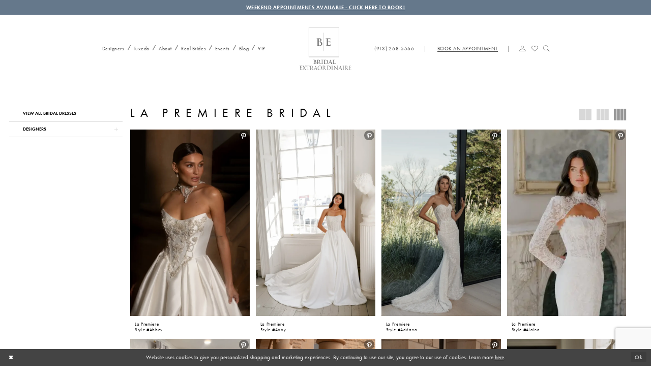

--- FILE ---
content_type: text/html; charset=utf-8
request_url: https://www.bridalextraordinaire.com/la-premiere/bridal
body_size: 17100
content:





<!DOCTYPE html>
<html class="html-common html-plp" lang="en-US">
<head>
    
<base href="/">
<meta charset="UTF-8">
<meta name="viewport" content="width=device-width, initial-scale=1, maximum-scale=2, user-scalable=1" />
<meta name="format-detection" content="telephone=yes">
    
<title>La Premiere Bridal Dresses | Bridal Extraordinaire</title>

    <meta property="og:title" content="La Premiere Bridal Dresses | Bridal Extraordinaire" />
    <meta property="og:type" content="website" />
    <meta property="og:url" content="https://www.bridalextraordinaire.com/la-premiere/bridal"/>
        <meta name="description" content="Shop La Premiere Bridal Dresses at Bridal Extraordinaire" />
        <meta property="og:description" content="Shop La Premiere Bridal Dresses at Bridal Extraordinaire" />
        <meta property="og:image" content="https://www.bridalextraordinaire.com/uploads/images/products/1747/c769c921_4a09_4aa4_aa39_3b55aa06576b.webp" />
        <meta name="twitter:image" content="https://www.bridalextraordinaire.com/uploads/images/products/1747/c769c921_4a09_4aa4_aa39_3b55aa06576b.webp">
        <meta name="google-site-verification" content="vt7kIvxnoVoG0Tk08qFRSTpe_L-iJB6Z-q-qDFgms_A" />
        <link rel="canonical" href="https://www.bridalextraordinaire.com/la-premiere/bridal" />

    

    <link rel="apple-touch-icon" sizes="76x76" href="uploads/favicons/6630/apple-touch-icon.png">
<link rel="icon" type="image/png" sizes="32x32" href="uploads/favicons/6630/favicon-32x32.png">
<link rel="icon" type="image/png" sizes="16x16" href="uploads/favicons/6630/favicon-16x16.png">
<link rel="manifest" href="uploads/favicons/6630/site.webmanifest">
<link rel="mask-icon" href="uploads/favicons/6630/safari-pinned-tab.svg" color="#5bbad5">
<link rel="shortcut icon" href="uploads/favicons/6630/favicon.ico">
<meta name="msapplication-TileColor" content="#da532c">
<meta name="msapplication-config" content="uploads/favicons/6630/browserconfig.xml">
<meta name="theme-color" content="#ffffff">
    <link rel="preconnect" href="https://use.typekit.net" crossorigin="anonymous">
<link rel="preconnect" href="https://p.typekit.net" crossorigin="anonymous">
<link rel="preload" href="https://use.typekit.net/lgx6qbq.css" as="style">
<link rel="stylesheet" href="https://use.typekit.net/lgx6qbq.css"/>

    <link rel="preload" href="/Content/fonts/syvoicomoon/Syvo-Icomoon.woff?y5043x" as="font" type="font/woff" crossorigin>

    <link rel="stylesheet" type="text/css" href="https://www.bridalextraordinaire.com/content/theme.min.css?v=20251230113844"/>
    

    


        <script type="application/ld&#x2B;json">
          {
  "@context": "http://schema.org",
  "@type": "Brand",
  "name": "La Premiere Bridal",
  "url": "https://www.bridalextraordinaire.com/"
}
        </script>

    





<style>
.common-storyset .section-stories .common-share{
display:none}
</style>
<!-- Google tag (gtag.js) -->
<script async src="https://www.googletagmanager.com/gtag/js?id=AW-936074124"></script>
<script>
  window.dataLayer = window.dataLayer || [];
  function gtag(){dataLayer.push(arguments);}
  gtag('js', new Date());

  gtag('config', 'AW-936074124');
</script>
</head>
<body class="page-common page-plp  ">
    <!--[if lt IE 11]>
      <p class="browsehappy">You are using an <strong>outdated</strong> browser. Please <a href="http://browsehappy.com/">upgrade your browser</a> to improve your experience.</p>
    <![endif]-->
    <!-- Loader -->
    <div id="spinner" class="loader">
        <div class="round">
            <div class="section"></div>
        </div>
    </div>
    <div class="app-container app-container-fix">
        






<header class="primary-block iblock-fix"
        data-property="fixed-header"
        role="banner"
        aria-label="Primary block"
        id="primary-block">
        <div class="preheader preheader-promo hidden-mobile-sticky hidden-desktop-sticky" id="preheader-promo" data-property="preheader-promo">
            <div class="container-fluid">
                <div class="row">
                    <div class="promo-block">
                        <a class="promo-link" href="appointment-iframe">
    <strong><u>WEEKEND APPOINTMENTS AVAILABLE - CLICK HERE TO BOOK!</u></strong>
</a>

                    </div>
                </div>
            </div>
        </div>
        <div class="preheader preheader-line hidden" id="preheader">
            <div class="container">
                <div class="row">
                    <div class="preheader-blocks">
                        <div class="preheader-block preheader-center header-style">
                            <ul>
                                <li>
                                    <a href="appointment-iframe" class="appointments-btn" aria-label="Book appointment">
  <i class="icomoon icomoon-calendar visible-mobile-sticky hidden" aria-hidden="true"></i>
  <span class="hidden-mobile-sticky">Book an appointment</span>
</a>       
                                </li>
                            </ul>
                        </div>
                    </div>
                </div>
            </div>
        </div>


    <div class="header iblock-fix" id="header">
        <div class="container">
            <div class="row">
                <div class="header-blocks clearfix">
                    <div class="header-left header-block header-style hidden-gt-sm">
                        <ul role="menu" aria-label="Header Menu. Buttons: hamburger menu, phone">
                                <li role="menuitem" class="preheader-phone hidden-gt-sm">
                                    <a href="tel:9132685566" rel="nofollow" aria-label="Phone us: (913)&nbsp;268&#8209;5566">
  <i class="icomoon icomoon-phone hidden-gt-sm" aria-hidden="true"></i>
  <span class="hidden-xs hidden-sm">(913)&nbsp;268&#8209;5566</span>
</a>
                                </li>

                            
                            <li role="menuitem" class="hidden-gt-sm">
                                <span class="navbar-toggle menu-item collapsed"
      data-toggle="collapse"
      data-target="#main-navbar"
      role="button"
      aria-label="Show Main Navigation Menu"
      aria-controls="main-navbar"
      aria-haspopup="true"
      aria-expanded="false">
    <i class="icomoon icomoon-hamburger"
       aria-hidden="true"></i>
</span>
                            </li>
                        </ul>
                    </div>

                    

<div id="main-navbar" class="navbar-collapse main-navbar main-navbar-extended collapse">
    <div class="main-navbar-extended-contents">
        
<div class="main-navbar-extended-header hidden-gt-sm">
    <div class="main-navbar-extended-header-search">
        <div name="search-form" role="search" aria-label="Search form"
     class="search-form iblock-fix collapsed">
    <div class="search-group ui-widget">

        <div class="search-btn search-btn-left search-addon1">
            <button type="submit" data-trigger="search" aria-label="Submit Search">
                <i class="icon-syvo icon-search" aria-hidden="true"></i>
            </button>
        </div>
        <div class="search-btn search-btn-right">
            <button type="button" class="close-search-form" aria-label="Close Search">
                <i class="icon-syvo icon-close-x" aria-hidden="true"></i>
            </button>
        </div>
        <input type="search"
               name="query"
               class="ui-autocomplete-input"
               placeholder="Search"
               aria-label="Search"
               value=""
               data-property="search"/>
    </div>
</div>
    </div>
</div>
        
<div class="main-navbar-extended-body">
    



<div class="common-navbar">
  <span class="close-navbar" data-toggle="collapse" data-target="#main-navbar" aria-haspopup="false" aria-expanded="false" aria-hidden="true">
  </span>
  <ul>
    <li role="none">
      <input type="checkbox" autocomplete="off" data-trigger="menu-opener" aria-label="Open Designers Menu">
      <a href="our-designers" class="navbar-item" role="menuitem" tabindex="-1" aria-haspopup="true" aria-expanded="false">
        <span>Designers</span>
        <i class="sign" aria-hidden="true"></i>
      </a>
      <ul class="common-sub-menu" role="menu" aria-label="Designers Menu">
        <li role="none" data-menu-item="empty">
          <input type="checkbox" autocomplete="off" data-trigger="menu-opener" aria-label="Open Designers Submenu">
          <ul role="menu" aria-label="Designers Submenu">
            <li role="none">
              <a href="our-designers" class="navbar-item" role="menuitem" tabindex="-1">
                <span>Designers</span>
                <i class="sign" aria-hidden="true"></i>
              </a>
            </li>
            <li role="none">
              <a href="fast-delivery-wedding-gowns" class="navbar-item" role="menuitem" tabindex="-1">
                <span>Quick Delivery</span>
                <i class="sign" aria-hidden="true"></i>
              </a>
            </li>
            <li role="none">
              <a href="/plus-size-bridal-collection" class="navbar-item" role="menuitem" tabindex="-1">
                <span>Plus Size Bridal Collection</span>
                <i class="sign" aria-hidden="true"></i>
              </a>
            </li>
            <li role="none">
              <a href="search" class="navbar-item" role="menuitem" tabindex="-1">
                <span>View All Dresses</span>
                <i class="sign" aria-hidden="true"></i>
              </a>
            </li>
          </ul>
        </li>
      </ul>
      
      
      
      
    </li>
    
    
    <li>
      <input type="checkbox" autocomplete="off" data-trigger="menu-opener" aria-label="Open Tuxedo Menu">
      <a href="tuxedo">
        <span>
          Tuxedo
        </span>
        <i class="sign">
        </i>
      </a>
      
       <ul class="common-sub-menu" role="menu" aria-label="Designers Menu">
        <li role="none" data-menu-item="empty">
          <input type="checkbox" autocomplete="off" data-trigger="menu-opener" aria-label="Open Designers Submenu">
          <ul role="menu" aria-label="Tuxedo Submenu">
            
            <li role="none">
              <a href="tuxedo" class="navbar-item" role="menuitem" tabindex="-1">
                <span>Tuxedo</span>
                <i class="sign" aria-hidden="true"></i>
              </a>
            </li>
            <li role="none">
              <a href="tuxedo-measurement-form" class="navbar-item" role="menuitem" tabindex="-1">
                <span>Submit Measurements</span>
                <i class="sign" aria-hidden="true"></i>
              </a>
            </li>
             
            
           
          </ul>
        </li>
      </ul>
      
      
      
      
      
      
      
      
      
      
    </li>
    
    
    <li>
      <a href="about">
        <span>
          About
        </span>
        <i class="sign">
        </i>
      </a>
    </li>
    <li>
      <a href="realexperience/storysets/real-brides">
        <span>Real brides
        </span>
        <i class="sign">
        </i>
      </a>
    </li>
    <li>
      <a href="events">
        <span>Events
        </span>
        <i class="sign">
        </i>
      </a>
    </li>
    <li>
      <a href="blog">
        <span>Blog
        </span>
        <i class="sign">
        </i>
      </a>
    </li>
    <li>
      <a href="vip-experience">
        <span>VIP
        </span>
        <i class="sign">
        </i>
      </a>
    </li>
    <li class="hidden-gt-sm">
      <a href="appointment-iframe">
        <span>Book appointment
        </span>
        <i class="sign">
        </i>
      </a>
    </li>
  </ul>
</div>

</div>
        
<div class="main-navbar-extended-footer hidden-gt-sm">
    <div class="main-navbar-extended-footer-icons">
        <ul>
                    <li>
                        <a href="/wishlist">
                            <i class="icon-syvo icon-heart-o" aria-hidden="true"></i>
                            <span>Wishlist</span>
                        </a>
                    </li>
                <li>
                    <a href="/login">
                        <i class="icon-syvo icon-user-o" aria-hidden="true"></i>
                        <span>Sign In</span>
                    </a>
                </li>
                <li>
                    <a href="/register">
                        <i class="icon-syvo icon-user-o" aria-hidden="true"><span>+</span></i>
                        <span>Sign Up</span>
                    </a>
                </li>
        </ul>
    </div>
</div>
    </div>
    
<div class="main-navbar-extended-overlay" data-toggle="collapse" data-target="#main-navbar" aria-haspopup="false" aria-expanded="false" aria-hidden="true"></div>
</div>
                    
                    <a href="/"
                       class="brand-logo logo-dark visble-desktop-sticky hidden-mobile-sticky"
                       aria-label="Bridal Extraordinaire. Main Logo">
                        <img src="logos/main-logo?v=81d8049d-d7c9-bd6e-008c-f8a408afda07"
                             alt="Bridal Extraordinaire. Main Logo"
                             width="136"
                             height="114"/>
                    </a>
                    <a href="/"
                       class="brand-logo logo-invert hidden-xs hidden-sm hidden-desktop-sticky"
                       aria-label="Bridal Extraordinaire. Inverted Logo">
                        <img src="logos/inverted-logo?v=2865aaae-0cd9-d6f0-a649-38b47cd44590"
                             alt="Bridal Extraordinaire. Inverted Logo"
                             width="136"
                             height="114"/>
                    </a>
                    <a href="/"
                       class="brand-logo logo-invert hidden-xs hidden visible-mobile-sticky"
                       aria-label="Bridal Extraordinaire. Emblem Logo">
                        <img src="logos/additional-logo-emblem-logo?v=721b87a6-9142-acf0-c832-4272205eb573"
                             alt="Bridal Extraordinaire. Emblem Logo"
                             width="69"
                             height="69"/>
                    </a>

                    <div class="header-block header-right header-style hidden-sm hidden-xs">
                        <div class="search-holder search-holder-header">
                            <div name="search-form" role="search" aria-label="Search form"
     class="search-form iblock-fix collapsed">
    <div class="search-group ui-widget">

        <div class="search-btn search-btn-left search-addon1">
            <button type="submit" data-trigger="search" aria-label="Submit Search">
                <i class="icon-syvo icon-search" aria-hidden="true"></i>
            </button>
        </div>
        <div class="search-btn search-btn-right">
            <button type="button" class="close-search-form" aria-label="Close Search">
                <i class="icon-syvo icon-close-x" aria-hidden="true"></i>
            </button>
        </div>
        <input type="search"
               name="query"
               class="ui-autocomplete-input"
               placeholder="Search"
               aria-label="Search"
               data-property="search"/>
    </div>
</div>
                        </div>
                            <ul role="menu" aria-label="Header Menu. Buttons: phone">
                                <li role="menuitem" class="preheader-phone">
                                    <a href="tel:9132685566" rel="nofollow" aria-label="Phone us: (913)&nbsp;268&#8209;5566">
  <i class="icomoon icomoon-phone hidden-gt-sm" aria-hidden="true"></i>
  <span class="hidden-xs hidden-sm">(913)&nbsp;268&#8209;5566</span>
</a>
                                </li>
                            </ul>

                            <ul role="menu" aria-label="Header Menu. Buttons: appointment">
                                <li role="menuitem">
                                    <a href="appointment-iframe" class="appointments-btn" aria-label="Book appointment">
  <i class="icomoon icomoon-calendar visible-mobile-sticky hidden" aria-hidden="true"></i>
  <span class="hidden-mobile-sticky">Book an appointment</span>
</a>       
                                </li>
                            </ul>

                        <ul role="menu" aria-label="Header Menu. Buttons: Account, wishlist, search">
                            <li role="menuitem" class="dropdown">
                                <a href="/account/information"
   class="dropdown-toggle menu-item"
   data-toggle="dropdown"
   role="button"
   aria-label="Open Account Dialog"
   aria-haspopup="true"
   aria-expanded="false">
    <i class="icomoon icomoon-user"
       aria-hidden="true"></i>
</a>
<div class="dropdown-menu clickable cart-popup"
     role="dialog"
     aria-label="Account Dialog">
    <span class="fl-right close-dropdown"
          data-trigger="cart"
          role="button"
          aria-label="Toggle Account Dialog"
          aria-haspopup="true"
          aria-expanded="false">
    </span>
    <div class="account-dropdown">
        <ul>
                <li>
                    <a href="/login">Sign In</a>
                </li>
                <li>
                    <a href="/register">Sign Up</a>
                </li>
                <li>
                    <a href="/wishlist">Wishlist</a>
                </li>
        </ul>
    </div>
</div>
                            </li>

                            <li role="menuitem" class="preheader-wishlist">
                                <a href="/wishlist"
   aria-label="Visit Wishlist Page">
    <i class="icomoon icomoon-heart"
       aria-hidden="true"></i>
</a>
                            </li>

                            <li role="menuitem" class="hidden-xs hidden-sm">
                                <a class="show-search" 
   href="search" 
   aria-haspopup="true" 
   aria-expanded="false" 
   aria-label="Show search">
    <i class="icomoon icomoon-search"
       aria-hidden="true"></i>
</a>
                            </li>
                        </ul>
                    </div>
                </div>
            </div>
        </div>
    </div>
</header>
        <main class="main-content" id="main" role="main">
            

<div class="common-cmp plp-cmp iblock-fix ajax-cmp">

<section class="section-plp-ajax-content section-block section-inner">
    <div class="container-fluid">
        <div class="row">

            


            <div class="plp-ajax-content plp-ajax-content-main">
                <div class="list">

                    <div class="list-item">
                        
    <div class="plp-ajax-content-filters" id="plp-filter">
        <div role="button" class="plp-ajax-content-filters-blocker hidden-gt-sm" 
             toggle-popup="#plp-filter" 
             tabindex="0" 
             aria-label="Toggle Filters dialog"></div>
        <div class="list">
                <div class="list-item">
                    <div class="plp-ajax-filter-breadcrumbs">
                        

<div class="filter-breadcrumbs">
    <div class="list hide" data-block="filter-breadcrumbs" role="list">
        <div class="list-item" data-property="filter-breadcrumb-clear" role="listitem">
            <label class="filter-breadcrumb filter-breadcrumb-clear"
                   data-trigger="filters-reset"
                   data-property="prices,colors,sizes,inStore,sortBy,attrs,stores,brands">
                <span>Clear All</span>
            </label>
        </div>
    </div>
</div>
                    </div>
                </div>

                <div class="list-item">
                    
    <div class="plp-ajax-filters">
        <span role="heading" aria-level="2" class="sr-only">Product List Filters</span>
        <a href="#plp-ajax-filter-skip" title="Skip to end" class="sr-only sr-only-focusable"
           data-trigger="scroll-to" data-target="#plp-ajax-filter-skip">Skip to end</a>
        <div class="list">
                    <div class="list-item" >
                        



<div class="plp-ajax-filter">
    


    <div class="filter-link">
        <a href="collections/bridal"><span class="filter-label ">View all Bridal Dresses</span></a>
    </div>

</div>
                    </div>
                    <div class="list-item" >
                        


<div class="plp-ajax-filter">
    <div class="plp-ajax-filter-collapse">
        <div class="filter-collapse"
             id="filter-collapse-1">
            <div class="filter-collapse-heading"
                 id="filter-collapse-heading-1">
                <button role="button" type="button"
                        data-toggle="collapse"
                        data-parent="#filter-collapse-1"
                        data-target="#filter-collapse-body-1"
                        class="filter-label collapsed"
                        aria-expanded="false"
                        aria-controls="filter-collapse-body-1">
                    <span class="label-span ">Designers</span>
                    <div class="label-addon">
                        <span class="collapse-sign">
                        </span>
                    </div>
                </button>
            </div>
            <div id="filter-collapse-body-1" class="filter-collapse-body collapse" role="tabpanel" aria-labelledby="filter-collapse-heading-1">
                <div class="filter-collapse-content ">
                    



    <div class="filter-nav-list clearfix">
            <ul id="linklist-1"  class="">
                
            <li>
                <a href="alyssa-kristin/bridal">
                    <span class="filter-nav--text" data-autocomplete-value="Alyssa Kristin">Alyssa Kristin</span>
                </a>
            </li>
            <li>
                <a href="calla-blanche/bridal">
                    <span class="filter-nav--text" data-autocomplete-value="Calla Blanche">Calla Blanche</span>
                </a>
            </li>
            <li>
                <a href="colby-john-canvas-collection/bridal">
                    <span class="filter-nav--text" data-autocomplete-value="Colby John">Colby John</span>
                </a>
            </li>
            <li>
                <a href="divine-atelier/bridal">
                    <span class="filter-nav--text" data-autocomplete-value="Divine Atelier">Divine Atelier</span>
                </a>
            </li>
            <li>
                <a href="jack-sullivan/bridal">
                    <span class="filter-nav--text" data-autocomplete-value="Jack Sullivan">Jack Sullivan</span>
                </a>
            </li>
            <li>
                <a href="justin-alexander/bridal">
                    <span class="filter-nav--text" data-autocomplete-value="Justin Alexander">Justin Alexander</span>
                </a>
            </li>
            <li>
                <a href="justin-alexander-signature/bridal">
                    <span class="filter-nav--text" data-autocomplete-value="Justin Alexander Signature">Justin Alexander Signature</span>
                </a>
            </li>
            <li>
                <a href="l-amour-calla-blanche/bridal">
                    <span class="filter-nav--text" data-autocomplete-value="L&#x27;amour | Calla Blanche">L'amour | Calla Blanche</span>
                </a>
            </li>
            <li>
                <a href="lillian-west/bridal">
                    <span class="filter-nav--text" data-autocomplete-value="Lillian West">Lillian West</span>
                </a>
            </li>
            <li>
                <a href="locket/bridal">
                    <span class="filter-nav--text" data-autocomplete-value="Locket">Locket</span>
                </a>
            </li>
            <li>
                <a href="milla-nova/bridal">
                    <span class="filter-nav--text" data-autocomplete-value="Milla Nova">Milla Nova</span>
                </a>
            </li>
            <li>
                <a href="serene-by-madi-lane/bridal">
                    <span class="filter-nav--text" data-autocomplete-value="Serene by Madi Lane">Serene by Madi Lane</span>
                </a>
            </li>
            <li>
                <a href="tara-latour/bridal">
                    <span class="filter-nav--text" data-autocomplete-value="Tara LaTour">Tara LaTour</span>
                </a>
            </li>
            <li>
                <a href="willowby/bridal">
                    <span class="filter-nav--text" data-autocomplete-value="Willowby">Willowby</span>
                </a>
            </li>
            <li>
                <a href="hayley-paige/bridal">
                    <span class="filter-nav--text" data-autocomplete-value="Hayley Paige">Hayley Paige</span>
                </a>
            </li>

            </ul>



    </div>

                </div>
            </div>
        </div>
    </div>
</div>
                    </div>
        </div>
        <div id="plp-ajax-filter-skip" class="sr-only" tabindex="-1">Product List Filters End</div>
    </div>

                </div>
        </div>
    </div>

                    </div>

                    <div class="list-item">
                        <div class="content-bio">
                            <div class="list">

                                <div class="list-item">
                                    <div class="plp-ajax-showcase">
                                        
    <div class="showcase">
        <div class="list">
            <div class="list-item">
                <div class="showcase-brief">
                        <div class="showcase-title brief-block" style="">
                                <h1>La Premiere Bridal</h1>
                        </div>

                </div>
            </div>
        </div>
    </div>


                                    </div>
                                </div>

                                <div class="list-item">
                                    

    <div class="plp-ajax-actions">
        <div class="list">
                    <div class="list-item hidden-gt-sm">
                        <div class="plp-ajax-action plp-ajax-filter-mobile">
                            <div class="filter-dropdown">
                                <span role="button" class="filter-dropdown-label filter-mobile-call"
                                      toggle-popup="#plp-filter"
                                      tabindex="0"
                                      aria-haspopup="true"
                                      aria-label="Toggle Filters dialog">
                                    <span>Filter By</span>
                                    <i class="icon-syvo icon-caret-right" aria-hidden="true"></i>
                                </span>
                            </div>
                        </div>
                    </div>
                <div class="list-item">
                    <div class="plp-ajax-action plp-ajax-layout-controls clearfix">
                        <div class="control-panel layout-controls">
    <div class="list" role="list" aria-label="Layout Controls">
        <div class="list-item" 
             role="listitem">
            <a href="." 
               class="theme-typo layout-control control" 
               data-layout-col="1"
               role="button" 
               aria-label="Switch layout to 1 columns">
                <i class="icon-syvo icon-layout-col-1" aria-hidden="true"></i>
            </a>
        </div>
        <div class="list-item" 
             role="listitem">
            <a href="." 
               class="theme-typo layout-control control" data-layout-col="2"
               role="button" 
               aria-label="Switch layout to 2 columns">
                <i class="icon-syvo icon-layout-col-2" aria-hidden="true"></i>
            </a>
        </div>
        <div class="list-item" 
             role="listitem">
            <a href="." 
               class="theme-typo layout-control control" 
               data-layout-col="3"
               role="button" 
               aria-label="Switch layout to 3 columns">
                <i class="icon-syvo icon-layout-col-3" aria-hidden="true"></i>
            </a>
        </div>
        <div class="list-item" 
             role="listitem">
            <a href="." 
               class="theme-typo layout-control control active" 
               data-layout-col="4"
               role="button" 
               aria-label="Switch layout to 4 columns">
                <i class="icon-syvo icon-layout-col-4" aria-hidden="true"></i>
            </a>
        </div>
    </div>
</div>
                    </div>
                </div>
        </div>
    </div>

                                </div>

                                <div class="list-item">
                                    
                                    
                                    <div class="plp-ajax-listing">
                                        

    <div class="product-list  prices-hidden colors-hidden" aria-label="Product List" data-property="product-list">
        <div class="list" data-list="products">

                    <div class="list-item" data-layout-width>
                        

<div class="product" data-property="parent" data-product-id="1747" aria-label="Abbey">

    <div class="product-content product-content-visual clearfix">
        
        
    <a href="/la-premiere/la-premiere/abbey" class="product-images" data-link="product-images" 
       role="presentation" 
       tabindex="-1" 
       aria-label="Visit La Premiere Style #Abbey Page">
        <div class="list" data-list="product-images" role="list">
            <div class="list-item" role="listitem">
                


<div class="product-image product-image-default has-background" data-img="default" style="background-image: url(&#x27;uploads/images/products/1747/c769c921_4a09_4aa4_aa39_3b55aa06576b.webp?w=740&#x27;)" data-related-image="false"><img alt="La Premiere Style #Abbey Default Thumbnail Image" height="1151" src="uploads/images/products/1747/c769c921_4a09_4aa4_aa39_3b55aa06576b.webp?w=740" width="740" /></div>


            </div>
        </div>
    </a>


            <div class="product-controls product-controls-visual">
                <div class="product-controls-social-networks">
                    


    <div class="social-networks social-share social-share-multi">
        <ul role="menu" aria-label="Share bar">
                    <li role="menuitem">
                        <a href="https://www.pinterest.com/bebrideskc/"
                           target="_blank"
                           data-property="pinterest-share-multi"
                           data-social-title="La Premiere Style #Abbey"
                           data-social-url="https://www.bridalextraordinaire.com/la-premiere/la-premiere/abbey"
                           data-social-picture="uploads/images/products/1747/c769c921_4a09_4aa4_aa39_3b55aa06576b.webp?w=740"
                           data-social-description=""
                           title="Pinterest"
                           role="button"
                           aria-label="Share on Pinterest">
                            <i class="fa fa-pinterest-p" 
                               aria-hidden="true"></i>
                        </a>
                    </li>
        </ul>
    </div>

                </div>
            </div>

        

    </div>
    
    <div class="product-content product-content-brief clearfix">

        
        <div class="product-brief">

            <a href="/la-premiere/la-premiere/abbey" data-link="product-title" class="product-brief-content product-brief-content-title">
                <div class="product-title">
    <div class="title title-small" title="La Premiere Style #Abbey">
        <h4 role="presentation" aria-level="4">
            <span data-layout-font>La Premiere</span>
        </h4>
        <h5 role="presentation" aria-level="5">
            <span data-layout-font>Style #Abbey</span>
        </h5>
</div>
</div>
            </a>

            


        </div>
    </div>
</div>
                    </div>
                    <div class="list-item" data-layout-width>
                        

<div class="product" data-property="parent" data-product-id="1723" aria-label="Abby">

    <div class="product-content product-content-visual clearfix">
        
        
    <a href="/la-premiere/la-premiere/abby" class="product-images" data-link="product-images" 
       role="presentation" 
       tabindex="-1" 
       aria-label="Visit La Premiere Style #Abby Page">
        <div class="list" data-list="product-images" role="list">
            <div class="list-item" role="listitem">
                


<div class="product-image product-image-default has-background" data-img="default" style="background-image: url(&#x27;uploads/images/products/1723/e78dd400_9007_40ab_b9c0_e57997030d53.webp?w=740&#x27;)" data-related-image="false"><img alt="La Premiere Style #Abby Default Thumbnail Image" height="1151" src="uploads/images/products/1723/e78dd400_9007_40ab_b9c0_e57997030d53.webp?w=740" width="740" /></div>


            </div>
        </div>
    </a>


            <div class="product-controls product-controls-visual">
                <div class="product-controls-social-networks">
                    


    <div class="social-networks social-share social-share-multi">
        <ul role="menu" aria-label="Share bar">
                    <li role="menuitem">
                        <a href="https://www.pinterest.com/bebrideskc/"
                           target="_blank"
                           data-property="pinterest-share-multi"
                           data-social-title="La Premiere Style #Abby"
                           data-social-url="https://www.bridalextraordinaire.com/la-premiere/la-premiere/abby"
                           data-social-picture="uploads/images/products/1723/e78dd400_9007_40ab_b9c0_e57997030d53.webp?w=740"
                           data-social-description=""
                           title="Pinterest"
                           role="button"
                           aria-label="Share on Pinterest">
                            <i class="fa fa-pinterest-p" 
                               aria-hidden="true"></i>
                        </a>
                    </li>
        </ul>
    </div>

                </div>
            </div>

        

    </div>
    
    <div class="product-content product-content-brief clearfix">

        
        <div class="product-brief">

            <a href="/la-premiere/la-premiere/abby" data-link="product-title" class="product-brief-content product-brief-content-title">
                <div class="product-title">
    <div class="title title-small" title="La Premiere Style #Abby">
        <h4 role="presentation" aria-level="4">
            <span data-layout-font>La Premiere</span>
        </h4>
        <h5 role="presentation" aria-level="5">
            <span data-layout-font>Style #Abby</span>
        </h5>
</div>
</div>
            </a>

            


        </div>
    </div>
</div>
                    </div>
                    <div class="list-item" data-layout-width>
                        

<div class="product" data-property="parent" data-product-id="1720" aria-label="Adriana">

    <div class="product-content product-content-visual clearfix">
        
        
    <a href="/la-premiere/la-premiere/adriana" class="product-images" data-link="product-images" 
       role="presentation" 
       tabindex="-1" 
       aria-label="Visit La Premiere Style #Adriana Page">
        <div class="list" data-list="product-images" role="list">
            <div class="list-item" role="listitem">
                


<div class="product-image product-image-default has-background" data-img="default" style="background-image: url(&#x27;uploads/images/products/1720/1fd88243_9f80_496e_953f_6f51df886fbf.webp?w=740&#x27;)" data-related-image="false"><img alt="La Premiere Style #Adriana Default Thumbnail Image" height="1151" src="uploads/images/products/1720/1fd88243_9f80_496e_953f_6f51df886fbf.webp?w=740" width="740" /></div>


            </div>
        </div>
    </a>


            <div class="product-controls product-controls-visual">
                <div class="product-controls-social-networks">
                    


    <div class="social-networks social-share social-share-multi">
        <ul role="menu" aria-label="Share bar">
                    <li role="menuitem">
                        <a href="https://www.pinterest.com/bebrideskc/"
                           target="_blank"
                           data-property="pinterest-share-multi"
                           data-social-title="La Premiere Style #Adriana"
                           data-social-url="https://www.bridalextraordinaire.com/la-premiere/la-premiere/adriana"
                           data-social-picture="uploads/images/products/1720/1fd88243_9f80_496e_953f_6f51df886fbf.webp?w=740"
                           data-social-description=""
                           title="Pinterest"
                           role="button"
                           aria-label="Share on Pinterest">
                            <i class="fa fa-pinterest-p" 
                               aria-hidden="true"></i>
                        </a>
                    </li>
        </ul>
    </div>

                </div>
            </div>

        

    </div>
    
    <div class="product-content product-content-brief clearfix">

        
        <div class="product-brief">

            <a href="/la-premiere/la-premiere/adriana" data-link="product-title" class="product-brief-content product-brief-content-title">
                <div class="product-title">
    <div class="title title-small" title="La Premiere Style #Adriana">
        <h4 role="presentation" aria-level="4">
            <span data-layout-font>La Premiere</span>
        </h4>
        <h5 role="presentation" aria-level="5">
            <span data-layout-font>Style #Adriana</span>
        </h5>
</div>
</div>
            </a>

            


        </div>
    </div>
</div>
                    </div>
                    <div class="list-item" data-layout-width>
                        

<div class="product" data-property="parent" data-product-id="1748" aria-label="Alaina">

    <div class="product-content product-content-visual clearfix">
        
        
    <a href="/la-premiere/la-premiere/alaina" class="product-images" data-link="product-images" 
       role="presentation" 
       tabindex="-1" 
       aria-label="Visit La Premiere Style #Alaina Page">
        <div class="list" data-list="product-images" role="list">
            <div class="list-item" role="listitem">
                


<div class="product-image product-image-default has-background" data-img="default" style="background-image: url(&#x27;uploads/images/products/1748/1cddfbcb_a828_457f_ae3d_17f74570188b.webp?w=740&#x27;)" data-related-image="false"><img alt="La Premiere Style #Alaina Default Thumbnail Image" height="1151" src="uploads/images/products/1748/1cddfbcb_a828_457f_ae3d_17f74570188b.webp?w=740" width="740" /></div>


            </div>
        </div>
    </a>


            <div class="product-controls product-controls-visual">
                <div class="product-controls-social-networks">
                    


    <div class="social-networks social-share social-share-multi">
        <ul role="menu" aria-label="Share bar">
                    <li role="menuitem">
                        <a href="https://www.pinterest.com/bebrideskc/"
                           target="_blank"
                           data-property="pinterest-share-multi"
                           data-social-title="La Premiere Style #Alaina"
                           data-social-url="https://www.bridalextraordinaire.com/la-premiere/la-premiere/alaina"
                           data-social-picture="uploads/images/products/1748/1cddfbcb_a828_457f_ae3d_17f74570188b.webp?w=740"
                           data-social-description=""
                           title="Pinterest"
                           role="button"
                           aria-label="Share on Pinterest">
                            <i class="fa fa-pinterest-p" 
                               aria-hidden="true"></i>
                        </a>
                    </li>
        </ul>
    </div>

                </div>
            </div>

        

    </div>
    
    <div class="product-content product-content-brief clearfix">

        
        <div class="product-brief">

            <a href="/la-premiere/la-premiere/alaina" data-link="product-title" class="product-brief-content product-brief-content-title">
                <div class="product-title">
    <div class="title title-small" title="La Premiere Style #Alaina">
        <h4 role="presentation" aria-level="4">
            <span data-layout-font>La Premiere</span>
        </h4>
        <h5 role="presentation" aria-level="5">
            <span data-layout-font>Style #Alaina</span>
        </h5>
</div>
</div>
            </a>

            


        </div>
    </div>
</div>
                    </div>
                    <div class="list-item" data-layout-width>
                        

<div class="product" data-property="parent" data-product-id="1749" aria-label="Alexandra">

    <div class="product-content product-content-visual clearfix">
        
        
    <a href="/la-premiere/la-premiere/alexandra" class="product-images" data-link="product-images" 
       role="presentation" 
       tabindex="-1" 
       aria-label="Visit La Premiere Style #Alexandra Page">
        <div class="list" data-list="product-images" role="list">
            <div class="list-item" role="listitem">
                


<div class="product-image product-image-default has-background" data-img="default" style="background-image: url(&#x27;uploads/images/products/1749/ecfadee8_2ece_43e0_88c6_a2af0dd31b3d.webp?w=740&#x27;)" data-related-image="false"><img alt="La Premiere Style #Alexandra Default Thumbnail Image" height="1151" src="uploads/images/products/1749/ecfadee8_2ece_43e0_88c6_a2af0dd31b3d.webp?w=740" width="740" /></div>


            </div>
        </div>
    </a>


            <div class="product-controls product-controls-visual">
                <div class="product-controls-social-networks">
                    


    <div class="social-networks social-share social-share-multi">
        <ul role="menu" aria-label="Share bar">
                    <li role="menuitem">
                        <a href="https://www.pinterest.com/bebrideskc/"
                           target="_blank"
                           data-property="pinterest-share-multi"
                           data-social-title="La Premiere Style #Alexandra"
                           data-social-url="https://www.bridalextraordinaire.com/la-premiere/la-premiere/alexandra"
                           data-social-picture="uploads/images/products/1749/ecfadee8_2ece_43e0_88c6_a2af0dd31b3d.webp?w=740"
                           data-social-description=""
                           title="Pinterest"
                           role="button"
                           aria-label="Share on Pinterest">
                            <i class="fa fa-pinterest-p" 
                               aria-hidden="true"></i>
                        </a>
                    </li>
        </ul>
    </div>

                </div>
            </div>

        

    </div>
    
    <div class="product-content product-content-brief clearfix">

        
        <div class="product-brief">

            <a href="/la-premiere/la-premiere/alexandra" data-link="product-title" class="product-brief-content product-brief-content-title">
                <div class="product-title">
    <div class="title title-small" title="La Premiere Style #Alexandra">
        <h4 role="presentation" aria-level="4">
            <span data-layout-font>La Premiere</span>
        </h4>
        <h5 role="presentation" aria-level="5">
            <span data-layout-font>Style #Alexandra</span>
        </h5>
</div>
</div>
            </a>

            


        </div>
    </div>
</div>
                    </div>
                    <div class="list-item" data-layout-width>
                        

<div class="product" data-property="parent" data-product-id="1782" aria-label="Amari">

    <div class="product-content product-content-visual clearfix">
        
        
    <a href="/la-premiere/la-premiere/amari" class="product-images" data-link="product-images" 
       role="presentation" 
       tabindex="-1" 
       aria-label="Visit La Premiere Style #Amari Page">
        <div class="list" data-list="product-images" role="list">
            <div class="list-item" role="listitem">
                


<div class="product-image product-image-default has-background" data-img="default" style="background-image: url(&#x27;uploads/images/products/1782/807f32b6_17ad_4e35_804f_6448dda8e0f2.webp?w=740&#x27;)" data-related-image="false"><img alt="La Premiere Style #Amari Default Thumbnail Image" height="1151" src="uploads/images/products/1782/807f32b6_17ad_4e35_804f_6448dda8e0f2.webp?w=740" width="740" /></div>


            </div>
        </div>
    </a>


            <div class="product-controls product-controls-visual">
                <div class="product-controls-social-networks">
                    


    <div class="social-networks social-share social-share-multi">
        <ul role="menu" aria-label="Share bar">
                    <li role="menuitem">
                        <a href="https://www.pinterest.com/bebrideskc/"
                           target="_blank"
                           data-property="pinterest-share-multi"
                           data-social-title="La Premiere Style #Amari"
                           data-social-url="https://www.bridalextraordinaire.com/la-premiere/la-premiere/amari"
                           data-social-picture="uploads/images/products/1782/807f32b6_17ad_4e35_804f_6448dda8e0f2.webp?w=740"
                           data-social-description=""
                           title="Pinterest"
                           role="button"
                           aria-label="Share on Pinterest">
                            <i class="fa fa-pinterest-p" 
                               aria-hidden="true"></i>
                        </a>
                    </li>
        </ul>
    </div>

                </div>
            </div>

        

    </div>
    
    <div class="product-content product-content-brief clearfix">

        
        <div class="product-brief">

            <a href="/la-premiere/la-premiere/amari" data-link="product-title" class="product-brief-content product-brief-content-title">
                <div class="product-title">
    <div class="title title-small" title="La Premiere Style #Amari">
        <h4 role="presentation" aria-level="4">
            <span data-layout-font>La Premiere</span>
        </h4>
        <h5 role="presentation" aria-level="5">
            <span data-layout-font>Style #Amari</span>
        </h5>
</div>
</div>
            </a>

            


        </div>
    </div>
</div>
                    </div>
                    <div class="list-item" data-layout-width>
                        

<div class="product" data-property="parent" data-product-id="1730" aria-label="Amber">

    <div class="product-content product-content-visual clearfix">
        
        
    <a href="/la-premiere/la-premiere/amber" class="product-images" data-link="product-images" 
       role="presentation" 
       tabindex="-1" 
       aria-label="Visit La Premiere Style #Amber Page">
        <div class="list" data-list="product-images" role="list">
            <div class="list-item" role="listitem">
                


<div class="product-image product-image-default has-background" data-img="default" style="background-image: url(&#x27;uploads/images/products/1730/52e2311c_e657_4d14_ba6a_9fb97d3e0563.webp?w=740&#x27;)" data-related-image="false"><img alt="La Premiere Style #Amber Default Thumbnail Image" height="1151" src="uploads/images/products/1730/52e2311c_e657_4d14_ba6a_9fb97d3e0563.webp?w=740" width="740" /></div>


            </div>
        </div>
    </a>


            <div class="product-controls product-controls-visual">
                <div class="product-controls-social-networks">
                    


    <div class="social-networks social-share social-share-multi">
        <ul role="menu" aria-label="Share bar">
                    <li role="menuitem">
                        <a href="https://www.pinterest.com/bebrideskc/"
                           target="_blank"
                           data-property="pinterest-share-multi"
                           data-social-title="La Premiere Style #Amber"
                           data-social-url="https://www.bridalextraordinaire.com/la-premiere/la-premiere/amber"
                           data-social-picture="uploads/images/products/1730/52e2311c_e657_4d14_ba6a_9fb97d3e0563.webp?w=740"
                           data-social-description=""
                           title="Pinterest"
                           role="button"
                           aria-label="Share on Pinterest">
                            <i class="fa fa-pinterest-p" 
                               aria-hidden="true"></i>
                        </a>
                    </li>
        </ul>
    </div>

                </div>
            </div>

        

    </div>
    
    <div class="product-content product-content-brief clearfix">

        
        <div class="product-brief">

            <a href="/la-premiere/la-premiere/amber" data-link="product-title" class="product-brief-content product-brief-content-title">
                <div class="product-title">
    <div class="title title-small" title="La Premiere Style #Amber">
        <h4 role="presentation" aria-level="4">
            <span data-layout-font>La Premiere</span>
        </h4>
        <h5 role="presentation" aria-level="5">
            <span data-layout-font>Style #Amber</span>
        </h5>
</div>
</div>
            </a>

            


        </div>
    </div>
</div>
                    </div>
                    <div class="list-item" data-layout-width>
                        

<div class="product" data-property="parent" data-product-id="1652" aria-label="Andrea">

    <div class="product-content product-content-visual clearfix">
        
        
    <a href="/la-premiere/la-premiere/andrea" class="product-images" data-link="product-images" 
       role="presentation" 
       tabindex="-1" 
       aria-label="Visit La Premiere Style #Andrea Page">
        <div class="list" data-list="product-images" role="list">
            <div class="list-item" role="listitem">
                


<div class="product-image product-image-default has-background" data-img="default" style="background-image: url(&#x27;uploads/images/products/1652/6e20d706_2a4d_4afc_b0fb_ce7913a29159.webp?w=740&#x27;)" data-related-image="false"><img alt="La Premiere Style #Andrea Default Thumbnail Image" height="1151" src="uploads/images/products/1652/6e20d706_2a4d_4afc_b0fb_ce7913a29159.webp?w=740" width="740" /></div>


            </div>
        </div>
    </a>


            <div class="product-controls product-controls-visual">
                <div class="product-controls-social-networks">
                    


    <div class="social-networks social-share social-share-multi">
        <ul role="menu" aria-label="Share bar">
                    <li role="menuitem">
                        <a href="https://www.pinterest.com/bebrideskc/"
                           target="_blank"
                           data-property="pinterest-share-multi"
                           data-social-title="La Premiere Style #Andrea"
                           data-social-url="https://www.bridalextraordinaire.com/la-premiere/la-premiere/andrea"
                           data-social-picture="uploads/images/products/1652/6e20d706_2a4d_4afc_b0fb_ce7913a29159.webp?w=740"
                           data-social-description=""
                           title="Pinterest"
                           role="button"
                           aria-label="Share on Pinterest">
                            <i class="fa fa-pinterest-p" 
                               aria-hidden="true"></i>
                        </a>
                    </li>
        </ul>
    </div>

                </div>
            </div>

        

    </div>
    
    <div class="product-content product-content-brief clearfix">

        
        <div class="product-brief">

            <a href="/la-premiere/la-premiere/andrea" data-link="product-title" class="product-brief-content product-brief-content-title">
                <div class="product-title">
    <div class="title title-small" title="La Premiere Style #Andrea">
        <h4 role="presentation" aria-level="4">
            <span data-layout-font>La Premiere</span>
        </h4>
        <h5 role="presentation" aria-level="5">
            <span data-layout-font>Style #Andrea</span>
        </h5>
</div>
</div>
            </a>

            


        </div>
    </div>
</div>
                    </div>
                    <div class="list-item" data-layout-width>
                        

<div class="product" data-property="parent" data-product-id="1566" aria-label="Archie">

    <div class="product-content product-content-visual clearfix">
        
        
    <a href="/la-premiere/la-premiere/archie" class="product-images" data-link="product-images" 
       role="presentation" 
       tabindex="-1" 
       aria-label="Visit La Premiere Style #Archie Page">
        <div class="list" data-list="product-images" role="list">
            <div class="list-item" role="listitem">
                


<div class="product-image product-image-default has-background" data-img="default" style="background-image: url(&#x27;uploads/images/products/1566/9b062517_f966_4ece_a965_3f8143945dbb.webp?w=740&#x27;)" data-related-image="false"><img alt="La Premiere Style #Archie Default Thumbnail Image" height="1151" src="uploads/images/products/1566/9b062517_f966_4ece_a965_3f8143945dbb.webp?w=740" width="740" /></div>


            </div>
        </div>
    </a>


            <div class="product-controls product-controls-visual">
                <div class="product-controls-social-networks">
                    


    <div class="social-networks social-share social-share-multi">
        <ul role="menu" aria-label="Share bar">
                    <li role="menuitem">
                        <a href="https://www.pinterest.com/bebrideskc/"
                           target="_blank"
                           data-property="pinterest-share-multi"
                           data-social-title="La Premiere Style #Archie"
                           data-social-url="https://www.bridalextraordinaire.com/la-premiere/la-premiere/archie"
                           data-social-picture="uploads/images/products/1566/9b062517_f966_4ece_a965_3f8143945dbb.webp?w=740"
                           data-social-description=""
                           title="Pinterest"
                           role="button"
                           aria-label="Share on Pinterest">
                            <i class="fa fa-pinterest-p" 
                               aria-hidden="true"></i>
                        </a>
                    </li>
        </ul>
    </div>

                </div>
            </div>

        

    </div>
    
    <div class="product-content product-content-brief clearfix">

        
        <div class="product-brief">

            <a href="/la-premiere/la-premiere/archie" data-link="product-title" class="product-brief-content product-brief-content-title">
                <div class="product-title">
    <div class="title title-small" title="La Premiere Style #Archie">
        <h4 role="presentation" aria-level="4">
            <span data-layout-font>La Premiere</span>
        </h4>
        <h5 role="presentation" aria-level="5">
            <span data-layout-font>Style #Archie</span>
        </h5>
</div>
</div>
            </a>

            


        </div>
    </div>
</div>
                    </div>
                    <div class="list-item" data-layout-width>
                        

<div class="product" data-property="parent" data-product-id="1724" aria-label="Athena">

    <div class="product-content product-content-visual clearfix">
        
        
    <a href="/la-premiere/la-premiere/athena" class="product-images" data-link="product-images" 
       role="presentation" 
       tabindex="-1" 
       aria-label="Visit La Premiere Style #Athena Page">
        <div class="list" data-list="product-images" role="list">
            <div class="list-item" role="listitem">
                


<div class="product-image product-image-default has-background" data-img="default" style="background-image: url(&#x27;uploads/images/products/1724/ce526ae4_ec8e_4640_b1a0_c4a6f63221ba.webp?w=740&#x27;)" data-related-image="false"><img alt="La Premiere Style #Athena Default Thumbnail Image" height="1151" src="uploads/images/products/1724/ce526ae4_ec8e_4640_b1a0_c4a6f63221ba.webp?w=740" width="740" /></div>


            </div>
        </div>
    </a>


            <div class="product-controls product-controls-visual">
                <div class="product-controls-social-networks">
                    


    <div class="social-networks social-share social-share-multi">
        <ul role="menu" aria-label="Share bar">
                    <li role="menuitem">
                        <a href="https://www.pinterest.com/bebrideskc/"
                           target="_blank"
                           data-property="pinterest-share-multi"
                           data-social-title="La Premiere Style #Athena"
                           data-social-url="https://www.bridalextraordinaire.com/la-premiere/la-premiere/athena"
                           data-social-picture="uploads/images/products/1724/ce526ae4_ec8e_4640_b1a0_c4a6f63221ba.webp?w=740"
                           data-social-description=""
                           title="Pinterest"
                           role="button"
                           aria-label="Share on Pinterest">
                            <i class="fa fa-pinterest-p" 
                               aria-hidden="true"></i>
                        </a>
                    </li>
        </ul>
    </div>

                </div>
            </div>

        

    </div>
    
    <div class="product-content product-content-brief clearfix">

        
        <div class="product-brief">

            <a href="/la-premiere/la-premiere/athena" data-link="product-title" class="product-brief-content product-brief-content-title">
                <div class="product-title">
    <div class="title title-small" title="La Premiere Style #Athena">
        <h4 role="presentation" aria-level="4">
            <span data-layout-font>La Premiere</span>
        </h4>
        <h5 role="presentation" aria-level="5">
            <span data-layout-font>Style #Athena</span>
        </h5>
</div>
</div>
            </a>

            


        </div>
    </div>
</div>
                    </div>
                    <div class="list-item" data-layout-width>
                        

<div class="product" data-property="parent" data-product-id="1787" aria-label="Bailey">

    <div class="product-content product-content-visual clearfix">
        
        
    <a href="/la-premiere/la-premiere/bailey" class="product-images" data-link="product-images" 
       role="presentation" 
       tabindex="-1" 
       aria-label="Visit La Premiere Style #Bailey Page">
        <div class="list" data-list="product-images" role="list">
            <div class="list-item" role="listitem">
                


<div class="product-image product-image-default has-background" data-img="default" style="background-image: url(&#x27;uploads/images/products/1787/bcf1a9ba_c306_42f1_84c5_096f4edcca0c.webp?w=740&#x27;)" data-related-image="false"><img alt="La Premiere Style #Bailey Default Thumbnail Image" height="1151" src="uploads/images/products/1787/bcf1a9ba_c306_42f1_84c5_096f4edcca0c.webp?w=740" width="740" /></div>


            </div>
        </div>
    </a>


            <div class="product-controls product-controls-visual">
                <div class="product-controls-social-networks">
                    


    <div class="social-networks social-share social-share-multi">
        <ul role="menu" aria-label="Share bar">
                    <li role="menuitem">
                        <a href="https://www.pinterest.com/bebrideskc/"
                           target="_blank"
                           data-property="pinterest-share-multi"
                           data-social-title="La Premiere Style #Bailey"
                           data-social-url="https://www.bridalextraordinaire.com/la-premiere/la-premiere/bailey"
                           data-social-picture="uploads/images/products/1787/bcf1a9ba_c306_42f1_84c5_096f4edcca0c.webp?w=740"
                           data-social-description=""
                           title="Pinterest"
                           role="button"
                           aria-label="Share on Pinterest">
                            <i class="fa fa-pinterest-p" 
                               aria-hidden="true"></i>
                        </a>
                    </li>
        </ul>
    </div>

                </div>
            </div>

        

    </div>
    
    <div class="product-content product-content-brief clearfix">

        
        <div class="product-brief">

            <a href="/la-premiere/la-premiere/bailey" data-link="product-title" class="product-brief-content product-brief-content-title">
                <div class="product-title">
    <div class="title title-small" title="La Premiere Style #Bailey">
        <h4 role="presentation" aria-level="4">
            <span data-layout-font>La Premiere</span>
        </h4>
        <h5 role="presentation" aria-level="5">
            <span data-layout-font>Style #Bailey</span>
        </h5>
</div>
</div>
            </a>

            


        </div>
    </div>
</div>
                    </div>
                    <div class="list-item" data-layout-width>
                        

<div class="product" data-property="parent" data-product-id="1784" aria-label="Barbara">

    <div class="product-content product-content-visual clearfix">
        
        
    <a href="/la-premiere/la-premiere/barbara" class="product-images" data-link="product-images" 
       role="presentation" 
       tabindex="-1" 
       aria-label="Visit La Premiere Style #Barbara Page">
        <div class="list" data-list="product-images" role="list">
            <div class="list-item" role="listitem">
                


<div class="product-image product-image-default has-background" data-img="default" style="background-image: url(&#x27;uploads/images/products/1784/41c137d2_0d21_4494_ab16_155496bf9383.webp?w=740&#x27;)" data-related-image="false"><img alt="La Premiere Style #Barbara Default Thumbnail Image" height="1151" src="uploads/images/products/1784/41c137d2_0d21_4494_ab16_155496bf9383.webp?w=740" width="740" /></div>


            </div>
        </div>
    </a>


            <div class="product-controls product-controls-visual">
                <div class="product-controls-social-networks">
                    


    <div class="social-networks social-share social-share-multi">
        <ul role="menu" aria-label="Share bar">
                    <li role="menuitem">
                        <a href="https://www.pinterest.com/bebrideskc/"
                           target="_blank"
                           data-property="pinterest-share-multi"
                           data-social-title="La Premiere Style #Barbara"
                           data-social-url="https://www.bridalextraordinaire.com/la-premiere/la-premiere/barbara"
                           data-social-picture="uploads/images/products/1784/41c137d2_0d21_4494_ab16_155496bf9383.webp?w=740"
                           data-social-description=""
                           title="Pinterest"
                           role="button"
                           aria-label="Share on Pinterest">
                            <i class="fa fa-pinterest-p" 
                               aria-hidden="true"></i>
                        </a>
                    </li>
        </ul>
    </div>

                </div>
            </div>

        

    </div>
    
    <div class="product-content product-content-brief clearfix">

        
        <div class="product-brief">

            <a href="/la-premiere/la-premiere/barbara" data-link="product-title" class="product-brief-content product-brief-content-title">
                <div class="product-title">
    <div class="title title-small" title="La Premiere Style #Barbara">
        <h4 role="presentation" aria-level="4">
            <span data-layout-font>La Premiere</span>
        </h4>
        <h5 role="presentation" aria-level="5">
            <span data-layout-font>Style #Barbara</span>
        </h5>
</div>
</div>
            </a>

            


        </div>
    </div>
</div>
                    </div>
        </div>
    </div>

                                    </div>
                                </div>

                            </div>
                        </div>
                    </div>
                </div>
            </div>
        </div>
    </div>
</section>


<section class="section-pagination section-article section-inner">
    <div class="container">
        <div class="row">
            

<div class="pagination-links">
    <ul data-pagination-list>

        <li>
            <a
               class="h6 pagination-link pagination-action pagination-arrow pagination-arrow-prev invisible"
               data-pagination-page=""
               data-pagination-action="prev"
               aria-label="Prev Page">
                <i class="icon-syvo icon-caret-left" aria-hidden="true"></i>
            </a>
        </li>

            <li>
                        <span class="h6 pagination-link pagination-link-current" 
                              data-pagination-page="1"
                              aria-label="Current Page">
                            <span>1</span>
                        </span>
            </li>
            <li>
                        <a href="/la-premiere/bridal?page=2"
                           class="h6 pagination-link pagination-action"
                           data-pagination-page="2"
                           aria-label="Page 2">
                            <span>2</span>
                        </a>
            </li>
            <li>
                        <a href="/la-premiere/bridal?page=3"
                           class="h6 pagination-link pagination-action"
                           data-pagination-page="3"
                           aria-label="Page 3">
                            <span>3</span>
                        </a>
            </li>
            <li>
                        <a href="/la-premiere/bridal?page=4"
                           class="h6 pagination-link pagination-action"
                           data-pagination-page="4"
                           aria-label="Page 4">
                            <span>4</span>
                        </a>
            </li>
            <li>
                        <a href="/la-premiere/bridal?page=5"
                           class="h6 pagination-link pagination-action"
                           data-pagination-page="5"
                           aria-label="Page 5">
                            <span>5</span>
                        </a>
            </li>
        <li>
            <a href="/la-premiere/bridal?page=2"
               class="h6 pagination-link pagination-action pagination-arrow pagination-arrow-next "
               data-pagination-page="2"
               data-pagination-action="next"
               aria-label="Next Page">
                <i class="icon-syvo icon-caret-right" aria-hidden="true"></i>
            </a>
        </li>
    </ul>
</div>
        </div>
    </div>
</section>


    
</div>



        </main>
        
<footer class="ending-block iblock-fix" id="ending-block" role="contentinfo">
    <div class="footer" id="footer">
        <div class="container">
            <div class="row">

                <div class="footer-groups">
                    <div class="footer-group footer-top">
                        <div class="footer-style">
                            <div class="footer-logo-wrapper">
                                <a href="/"
                                   class="footer-logo"
                                   aria-label="Bridal Extraordinaire. Emblem Logo">
                                    <img src="logos/additional-logo-emblem-logo?v=721b87a6-9142-acf0-c832-4272205eb573"
                                         alt="Bridal Extraordinaire. Emblem Logo"
                                         width="69"
                                         height="69">
                                </a>
                            </div>
<ul>
  <li>
    <a href="tel:9132685566" rel="nofollow">(913)&nbsp;268&#8209;5566</a>
  </li>

  <li>
    <a href="https://maps.app.goo.gl/4euKQzBpzdwDCFn78" target="_blank">
      <span>12109 Shawnee Mission Parkway  /  </span> <span>Shawnee, Kansas 66216</span>
    </a>
  </li>
</ul>                        </div>
                    </div>
                    <div class="list">
                            <div class="list-item">
                                <div class="footer-group">
                                    <div class="footer-style">
                                        <p>

    <div class="common-store-hours">
        <ul>
                <li>
                    <span>Sun - Mon: Closed</span>
                </li>
                <li>
                    <span>Tue - Thu: 11:00 AM - 7:00 PM</span>
                </li>
                <li>
                    <span>Fri - Sat: 10:00 AM - 5:30 PM</span>
                </li>

        </ul>
    </div>

</p>


                                    </div>
                                </div>
                            </div>

                            <div class="list-item">
                                <div class="footer-group">
                                    <div class="footer-style">
                                        <ul>
  <li>
    <a href="about">About</a>
  </li>
  <li>
    <a href="realexperience/storysets/real-brides">Real Brides</a>
  </li>
  <li>
    <a href="events">Events</a>
  </li>
  <li>
    <a href="contact-us">Contact</a>
  </li>
  <li>
    <a href="styled-shoots">Styled Shoot Application
    </a>
  </li>
</ul>
                                    </div>
                                </div>
                            </div>

                            <div class="list-item">
                                <div class="footer-group">
                                    <div class="footer-style">
                                        <ul>
  <li>
    <a href="appointment-iframe">Book an Appointment</a>
  </li>
  <li>
    <a href="faq">FAQ</a>
  </li>
 <!-- <li>
    <a href="sample-sale-faq">Sample Sale FAQ</a>
  </li>-->
  <li>
    <a href="alterations">Alterations</a>
  </li>
  <li>
    <a href="collections/bridal">Bridal</a>
  </li>
  <li>
    <a href="/tuxedo">Tuxedo</a>
  </li>
</ul>
                                    </div>
                                </div>
                            </div>
                    </div>
                </div>
            </div>
        </div>
    </div>
    <div class="postfooter" id="postfooter">
        <div class="container container-alt">
            <div class="row">
                <div class="postfooter-groups">
                    <div class="list">
                        <div class="list-item">
                            <div class="footer-group">
                                <div class="footer-style postfooter-style subscribe-style">
                                    <div class="social-wrapper">
                                            <div class="social-networks social-links">
        <ul aria-label="Follow us">
                    <li>
                        <a href="https://www.facebook.com/BridalExtraordinaire/"
                           target="_blank" title="Facebook"
                           tabindex="0" aria-label="Visit our Facebook">
                            <i class="fa fa-facebook" aria-hidden="true"></i>
                        </a>
                    </li>
                    <li>
                        <a href="https://www.pinterest.com/bebrideskc/"
                           target="_blank" title="Pinterest"
                           tabindex="-1" aria-label="Visit our Pinterest">
                            <i class="fa fa-pinterest-p" aria-hidden="true"></i>
                        </a>
                    </li>
                    <li>
                        <a href="https://www.instagram.com/bridalextraordinaire/"
                           target="_blank" title="Instagram"
                           tabindex="-1" aria-label="Visit our Instagram">
                            <i class="fa fa-instagram" aria-hidden="true"></i>
                        </a>
                    </li>
                    <li>
                        <a href="https://x.com/BEBridesKC"
                           target="_blank" title="X"
                           tabindex="-1" aria-label="Visit our X">
                            <i class="icon-syvo icon-x-twitter" aria-hidden="true"></i>
                        </a>
                    </li>
        </ul>
    </div>

                                    </div>
                                    <div class="subscribe-wrapper">
                                        <h6>Stay in the know at Bridal Extraordinaire</h6>
                                        
<div class="subscribe iblock-fix">
    <form data-form="subscribe" novalidate="novalidate" aria-label="Subscribe form"
          >
        <div class="block-row">
            <input type="email" name="email" placeholder="Enter Email" autocomplete="off" data-input="subscribe" data-rule-email="true" aria-label="Email email" />
            <button type="submit" data-trigger="subscribe" aria-label="Submit Subscribe">
                <i class="icomoon icomoon-paper-plane" aria-hidden="true"></i>
            </button>
            <label class="success" data-msg="subscribe">
                Thank you for signing up!
            </label>
        </div>
    </form>
</div>


                                    </div>
                                </div>
                            </div>
                        </div>

                            <div class="list-item">
                                <div class="footer-group">
                                    <div class="footer-style postfooter-style">
                                        <ul>
  <li>
    <span>&copy; 2026 Bridal Extraordinaire</span>
  </li>
  <li>
    <a href="privacy">Privacy</a>
  </li>
  <li>
    <a href="terms">Terms</a>
  </li>
  <li>
    <a href="returns">Shipping & Returns</a>
  </li>
  <li>
    <a href="accessibility-statement">Accessibility</a>
  </li>
</ul>
                                    </div>
                                </div>
                            </div>
                    </div>
                </div>
            </div>
        </div>
    </div>
</footer>

    </div>
    







    <style>
            
    </style>
    <div id="privacyPolicyAcceptance" class="sticky-horizontal-bar" role="alert">
        <div class="content">


                <div class="popup-block popup-body">
                    <p>Website uses cookies to give you personalized shopping and marketing experiences. By continuing to use our site, you agree to our use of cookies. Learn more <a href='privacy'>here</a>.</p>
                </div>
            

                <div class="popup-block popup-controls popup-controls--left">
                    
    <div class="list">
            <div class="list-item">
                <button class="btn btn-success-invert close" aria-label="Close Dialog"></button>
            </div>
    </div>

                </div>

                <div class="popup-block popup-controls popup-controls--right">
                    
    <div class="list">
            <div class="list-item">
                <button class="btn btn-success ok" aria-label="Submit Dialog">Ok</button>
            </div>
    </div>

                </div>
        </div>
    </div>









<div class="modal common-modal auth-modal" id="loginModal" role="dialog" aria-label="Sign In Form dialog">
    <div class="modal-dialog">
        <div class="modal-content auth-form">
            <div class="modal-header">
                <h2>Sign In</h2>
            </div>
            <div class="modal-body">
                <div class="clearfix" id="sign-in-popup">
<form action="/login?ReturnUrl=%2Fla-premiere%2Fbridal" aria-label="Sign In Form" id="sign-in-form-popup" method="post" name="sign-in" role="form">                        <div class="error-summary">
                            
                        </div>
                        <div class="form-group">
                            <label for="loginEmail" role="presentation">Email</label>
                            <input aria-label="Type email" autocomplete="off" class="form-control" data-val="true" data-val-email="Provide correct email address" data-val-required="This field is required" id="loginEmail" name="Email" placeholder="Type email" type="text" value="" />
                            <span class="field-validation-valid" data-valmsg-for="Email" data-valmsg-replace="true"></span>
                        </div>
                        <div class="form-group">
                            <label for="passwordEmail" role="presentation">Password</label>
                            <input aria-label="Type password" class="form-control" data-val="true" data-val-required="This field is required" id="passwordEmail" name="Password" placeholder="Type password" type="password" />
                            <span class="field-validation-valid" data-valmsg-for="Password" data-valmsg-replace="true"></span>
                        </div>
                        <div class="form-group form-submit">
                            <button type="submit"
                                    class="btn btn-success btn-block" aria-label="Submit Sign In Form">
                                Login
                            </button>
                                <a class="btn btn-default btn-block"
                                   href="#loginModal"
                                   rel="modal:close"
                                   role="button">
                                    Continue without an account
                                </a>   
                        </div>
<input name="__RequestVerificationToken" type="hidden" value="CfDJ8C1KL-1WHvhEog19FUWoSVaBYEDYsPoJkmH5WZ1CXKO7sZSM4XW9nrGN1n3Kn-TlFcHTRmkrt5KrlRk2D6wLt_IFeqfQyf3cTeuulzFNgpIYZIyNe31Z1cxB-IojpNUicnejuP4uNIEOEePPfLE2QKc" /></form>                    <div class="auth-addon">
                        <p>
                            <a href="/forgotpassword">Forgot password?</a>
                        </p>
                        <p>
                            <span>Need an account? </span>
                            <a href="/register">Sign up for Free</a>
                        </p>
                        



                    </div>
                </div>
            </div>
        </div>
    </div>
</div>

<script src="https://www.bridalextraordinaire.com/scripts/theme.min.js?v=20251230113852"></script>
    


<script>
    if (typeof $.cookie === "function") {$.cookie.defaults = {secure:true,path: '/'};}

    var common_settings = {
        currencies: [{"currency":0,"format":"$0.00"}],
        checkoutCurrencyIndex: 0,
        isMobile: false,
        isAuthenticated: false
    };

    $.validator.messages = $.extend($.validator.messages,
            {
                email: 'Please enter a valid email address'
            }
    );
</script>

<script>
        jQuery(function ($) {
            window.Syvo.Search.load();
            window.Syvo.Popups.load();
            window.Syvo.Subscribe.load({ url: '/subscribe' });
        });
</script>



<script>
    jQuery(function ($) {
        var modalOptions = {
            referrerUrl: "https://www.bridalextraordinaire.com/la-premiere/bridal"
        };


        window.Syvo.Popup_Modal.load({
            urls: {
                post: "/website/submitmodal",
                get: "/website/getmodal"
            },
            modal: modalOptions
        });
    });
</script>














    <script>
            jQuery(function ($) {
                $("#privacyPolicyAcceptance button").click(function () {
                    $.cookie("privacyPolicyAccepted", true, { expires: 365, path: "/"});
                    $("#privacyPolicyAcceptance").fadeOut();
                });
            });
    </script>

    <script src="https://www.google.com/recaptcha/api.js?render=6Lcj_zIaAAAAAEPaGR6WdvVAhU7h1T3sbNdPWs4X"></script>
    <script>
        var recaptchaV3Key= "6Lcj_zIaAAAAAEPaGR6WdvVAhU7h1T3sbNdPWs4X";
        jQuery(function($) {
          $(window).on("load", function() {
            if (typeof grecaptcha !== "undefined" && window.recaptchaV3Key) {
              Common.initReCaptchaAccessibilityFixes();
            }
          });
        });
    </script>



<script>
    $(function(){
        window.Syvo.Video.load();
        window.Syvo.Product_List_Ajax.load({
            urls: {
                products: "/productsajax/products"
            },
            initialAvailableInStoreCount: 0
        });
        window.Syvo.Product_List_Catwalk.load({});
    });
</script>




<script>
        jQuery(function ($) {
            window.Syvo.Product.load({
                slider: false,
                backface: false
            });
        });
</script>


<script>
    jQuery(function($) {
        var colorListOptions = {
            plugin: {
                prevArrow: "<div class='list-item slick-arrow slick-prev'><span class='color-v2'><span class='color-v2--icon'><i class='arrow icon-syvo icon-caret-left' aria-hidden='true'></i></span></span></span></div>",
                nextArrow: "<div class='list-item slick-arrow slick-next'><span class='color-v2'><span class='color-v2--icon'><i class='arrow icon-syvo icon-caret-right' aria-hidden='true'></i></span></span></span></div>"
            }
        };
        

                colorListOptions.imageColors = null;
                    window.Syvo.Color_List.load(colorListOptions);
    });
</script>


<script>
        jQuery(function ($) {
                Common.initDraggableToggleV2();
                Common.initAutocompleteV2();
                Common.initScrollbarV2();
                Common.initIonRangeV2();
                Common.initTogglePopupSidebar();
        });
</script>



    <script>
        jQuery(function ($) {
            var lg = 1199;
            var md = 991;
            if(window.common_settings && window.common_settings.vars && window.common_settings.vars.breakpoint){
                if(window.common_settings.vars.breakpoint.lg){
                    lg = parseInt(window.common_settings.vars.breakpoint.lg);
                }
                if(window.common_settings.vars.breakpoint.md){
                    md = parseInt(window.common_settings.vars.breakpoint.md);
                }
            }
            

            
            window.Syvo.Layout_Control.load({
                responsive: [
                    {
                        breakpoint: md,
                        columns: 2
                    },
                    {
                        breakpoint: lg,
                        columns: 3
                    }
                ]
            });
        });
    </script>



        <script>
            jQuery(function ($) {
                window.Syvo.Login_Attempt.load({
                    target: {
                        showOnce: false
                    },
                    controls: {
                        selector: "[data-trigger=login-attempt]"
                    }
                });
            });
        </script>





    <script>
        jQuery(function ($) {
            var whatsUp = false;
            
            var sharingDialog = null;
                
            var googleReviews = null;
                    
            window.Syvo.Social_Networks.load({
                multi: {
                    parentSelector: "[data-property='parent']",
                    descriptionSelector: "[data-property='description']",
                    fb: { appId: "" },
                    tw: {
                        messagePrefix: "Check out this gorgeous "
                    },
                    pinterest: {},
                    whatsApp: whatsUp,
                    sharingDialog: sharingDialog,
                    googleReviews: googleReviews
                }
            });
        });
    </script>






    <script async src="https://www.googletagmanager.com/gtag/js?id=G-276CQWD4G5"></script>
    <script>
        jQuery(function ($) {
            var options = { };
            
                    options = {"event":"view_item_list","parameters":{"item_list_name":"Search results","items":[{"item_id":"Abbey","item_name":"La Premiere Abbey","item_brand":"La Premiere/La Premiere","item_variant":null,"price":null,"quantity":null,"index":1,"id":1747},{"item_id":"Abby","item_name":"La Premiere Abby","item_brand":"La Premiere/La Premiere","item_variant":null,"price":null,"quantity":null,"index":2,"id":1723},{"item_id":"Adriana","item_name":"La Premiere Adriana","item_brand":"La Premiere/La Premiere","item_variant":null,"price":null,"quantity":null,"index":3,"id":1720},{"item_id":"Alaina","item_name":"La Premiere Alaina","item_brand":"La Premiere/La Premiere","item_variant":null,"price":null,"quantity":null,"index":4,"id":1748},{"item_id":"Alexandra","item_name":"La Premiere Alexandra","item_brand":"La Premiere/La Premiere","item_variant":null,"price":null,"quantity":null,"index":5,"id":1749},{"item_id":"Amari","item_name":"La Premiere Amari","item_brand":"La Premiere/La Premiere","item_variant":null,"price":null,"quantity":null,"index":6,"id":1782},{"item_id":"Amber","item_name":"La Premiere Amber","item_brand":"La Premiere/La Premiere","item_variant":null,"price":null,"quantity":null,"index":7,"id":1730},{"item_id":"Andrea","item_name":"La Premiere Andrea","item_brand":"La Premiere/La Premiere","item_variant":null,"price":null,"quantity":null,"index":8,"id":1652},{"item_id":"Archie","item_name":"La Premiere Archie","item_brand":"La Premiere/La Premiere","item_variant":null,"price":null,"quantity":null,"index":9,"id":1566},{"item_id":"Athena","item_name":"La Premiere Athena","item_brand":"La Premiere/La Premiere","item_variant":null,"price":null,"quantity":null,"index":10,"id":1724},{"item_id":"Bailey","item_name":"La Premiere Bailey","item_brand":"La Premiere/La Premiere","item_variant":null,"price":null,"quantity":null,"index":11,"id":1787},{"item_id":"Barbara","item_name":"La Premiere Barbara","item_brand":"La Premiere/La Premiere","item_variant":null,"price":null,"quantity":null,"index":12,"id":1784}],"event_id":"475d36f6-5452-47ec-b978-bb90632acc91","session_id":null,"debug_mode":true}};
            
                options.pageViewEventId = '31c45670-362c-4e1a-9614-8e5a61081320';


            options.isMeasurementProtocolEnabled = false;
            options.trackingCode = 'G-276CQWD4G5';
            options.isConsentModeAccepted = false;
            options.isConsentModelEnabled = false;

            window.Syvo.Google_Analytics_4.load(options);
        });
    </script>







    <!-- Facebook Pixel Code -->
    <script>

        jQuery(function ($) {
            var options = { };

            
            options.isConversionsApiEnabled = true;
            
                options.trackingCode = '2090407877952525';
                options.pageViewEventId = '31c45670-362c-4e1a-9614-8e5a61081320';
            
                options.trackingEventUrl = '/api/tracking/facebook';
                options.antiForgeryToken = 'CfDJ8C1KL-1WHvhEog19FUWoSVaBYEDYsPoJkmH5WZ1CXKO7sZSM4XW9nrGN1n3Kn-TlFcHTRmkrt5KrlRk2D6wLt_IFeqfQyf3cTeuulzFNgpIYZIyNe31Z1cxB-IojpNUicnejuP4uNIEOEePPfLE2QKc';

            window.Syvo.Facebook_Pixel.load(options);
        });
    </script>
        <noscript>
            <img height="1" width="1" style="display: none"
                 src="https://www.facebook.com/tr?id=2090407877952525&ev=PageView&noscript=1" />
        </noscript>
        <!-- DO NOT MODIFY -->   
    <!-- End Facebook Pixel Code -->












<script>
    jQuery(function ($) {
        var syvoPosIFrameOptions = {
            allowedOrigin: "https://syvopos.com"
        };
        
        window.Syvo.Syvo_Pos_IFrame_Analytics.load(syvoPosIFrameOptions);
        window.Syvo.BridalLive_IFrame_Analytics.load();
        window.Syvo.Acuity_IFrame_Analytics.load();
    });
</script>
</body>
</html>

--- FILE ---
content_type: text/html; charset=utf-8
request_url: https://www.google.com/recaptcha/api2/anchor?ar=1&k=6Lcj_zIaAAAAAEPaGR6WdvVAhU7h1T3sbNdPWs4X&co=aHR0cHM6Ly93d3cuYnJpZGFsZXh0cmFvcmRpbmFpcmUuY29tOjQ0Mw..&hl=en&v=N67nZn4AqZkNcbeMu4prBgzg&size=invisible&anchor-ms=20000&execute-ms=30000&cb=zxzmzv7gr08
body_size: 48893
content:
<!DOCTYPE HTML><html dir="ltr" lang="en"><head><meta http-equiv="Content-Type" content="text/html; charset=UTF-8">
<meta http-equiv="X-UA-Compatible" content="IE=edge">
<title>reCAPTCHA</title>
<style type="text/css">
/* cyrillic-ext */
@font-face {
  font-family: 'Roboto';
  font-style: normal;
  font-weight: 400;
  font-stretch: 100%;
  src: url(//fonts.gstatic.com/s/roboto/v48/KFO7CnqEu92Fr1ME7kSn66aGLdTylUAMa3GUBHMdazTgWw.woff2) format('woff2');
  unicode-range: U+0460-052F, U+1C80-1C8A, U+20B4, U+2DE0-2DFF, U+A640-A69F, U+FE2E-FE2F;
}
/* cyrillic */
@font-face {
  font-family: 'Roboto';
  font-style: normal;
  font-weight: 400;
  font-stretch: 100%;
  src: url(//fonts.gstatic.com/s/roboto/v48/KFO7CnqEu92Fr1ME7kSn66aGLdTylUAMa3iUBHMdazTgWw.woff2) format('woff2');
  unicode-range: U+0301, U+0400-045F, U+0490-0491, U+04B0-04B1, U+2116;
}
/* greek-ext */
@font-face {
  font-family: 'Roboto';
  font-style: normal;
  font-weight: 400;
  font-stretch: 100%;
  src: url(//fonts.gstatic.com/s/roboto/v48/KFO7CnqEu92Fr1ME7kSn66aGLdTylUAMa3CUBHMdazTgWw.woff2) format('woff2');
  unicode-range: U+1F00-1FFF;
}
/* greek */
@font-face {
  font-family: 'Roboto';
  font-style: normal;
  font-weight: 400;
  font-stretch: 100%;
  src: url(//fonts.gstatic.com/s/roboto/v48/KFO7CnqEu92Fr1ME7kSn66aGLdTylUAMa3-UBHMdazTgWw.woff2) format('woff2');
  unicode-range: U+0370-0377, U+037A-037F, U+0384-038A, U+038C, U+038E-03A1, U+03A3-03FF;
}
/* math */
@font-face {
  font-family: 'Roboto';
  font-style: normal;
  font-weight: 400;
  font-stretch: 100%;
  src: url(//fonts.gstatic.com/s/roboto/v48/KFO7CnqEu92Fr1ME7kSn66aGLdTylUAMawCUBHMdazTgWw.woff2) format('woff2');
  unicode-range: U+0302-0303, U+0305, U+0307-0308, U+0310, U+0312, U+0315, U+031A, U+0326-0327, U+032C, U+032F-0330, U+0332-0333, U+0338, U+033A, U+0346, U+034D, U+0391-03A1, U+03A3-03A9, U+03B1-03C9, U+03D1, U+03D5-03D6, U+03F0-03F1, U+03F4-03F5, U+2016-2017, U+2034-2038, U+203C, U+2040, U+2043, U+2047, U+2050, U+2057, U+205F, U+2070-2071, U+2074-208E, U+2090-209C, U+20D0-20DC, U+20E1, U+20E5-20EF, U+2100-2112, U+2114-2115, U+2117-2121, U+2123-214F, U+2190, U+2192, U+2194-21AE, U+21B0-21E5, U+21F1-21F2, U+21F4-2211, U+2213-2214, U+2216-22FF, U+2308-230B, U+2310, U+2319, U+231C-2321, U+2336-237A, U+237C, U+2395, U+239B-23B7, U+23D0, U+23DC-23E1, U+2474-2475, U+25AF, U+25B3, U+25B7, U+25BD, U+25C1, U+25CA, U+25CC, U+25FB, U+266D-266F, U+27C0-27FF, U+2900-2AFF, U+2B0E-2B11, U+2B30-2B4C, U+2BFE, U+3030, U+FF5B, U+FF5D, U+1D400-1D7FF, U+1EE00-1EEFF;
}
/* symbols */
@font-face {
  font-family: 'Roboto';
  font-style: normal;
  font-weight: 400;
  font-stretch: 100%;
  src: url(//fonts.gstatic.com/s/roboto/v48/KFO7CnqEu92Fr1ME7kSn66aGLdTylUAMaxKUBHMdazTgWw.woff2) format('woff2');
  unicode-range: U+0001-000C, U+000E-001F, U+007F-009F, U+20DD-20E0, U+20E2-20E4, U+2150-218F, U+2190, U+2192, U+2194-2199, U+21AF, U+21E6-21F0, U+21F3, U+2218-2219, U+2299, U+22C4-22C6, U+2300-243F, U+2440-244A, U+2460-24FF, U+25A0-27BF, U+2800-28FF, U+2921-2922, U+2981, U+29BF, U+29EB, U+2B00-2BFF, U+4DC0-4DFF, U+FFF9-FFFB, U+10140-1018E, U+10190-1019C, U+101A0, U+101D0-101FD, U+102E0-102FB, U+10E60-10E7E, U+1D2C0-1D2D3, U+1D2E0-1D37F, U+1F000-1F0FF, U+1F100-1F1AD, U+1F1E6-1F1FF, U+1F30D-1F30F, U+1F315, U+1F31C, U+1F31E, U+1F320-1F32C, U+1F336, U+1F378, U+1F37D, U+1F382, U+1F393-1F39F, U+1F3A7-1F3A8, U+1F3AC-1F3AF, U+1F3C2, U+1F3C4-1F3C6, U+1F3CA-1F3CE, U+1F3D4-1F3E0, U+1F3ED, U+1F3F1-1F3F3, U+1F3F5-1F3F7, U+1F408, U+1F415, U+1F41F, U+1F426, U+1F43F, U+1F441-1F442, U+1F444, U+1F446-1F449, U+1F44C-1F44E, U+1F453, U+1F46A, U+1F47D, U+1F4A3, U+1F4B0, U+1F4B3, U+1F4B9, U+1F4BB, U+1F4BF, U+1F4C8-1F4CB, U+1F4D6, U+1F4DA, U+1F4DF, U+1F4E3-1F4E6, U+1F4EA-1F4ED, U+1F4F7, U+1F4F9-1F4FB, U+1F4FD-1F4FE, U+1F503, U+1F507-1F50B, U+1F50D, U+1F512-1F513, U+1F53E-1F54A, U+1F54F-1F5FA, U+1F610, U+1F650-1F67F, U+1F687, U+1F68D, U+1F691, U+1F694, U+1F698, U+1F6AD, U+1F6B2, U+1F6B9-1F6BA, U+1F6BC, U+1F6C6-1F6CF, U+1F6D3-1F6D7, U+1F6E0-1F6EA, U+1F6F0-1F6F3, U+1F6F7-1F6FC, U+1F700-1F7FF, U+1F800-1F80B, U+1F810-1F847, U+1F850-1F859, U+1F860-1F887, U+1F890-1F8AD, U+1F8B0-1F8BB, U+1F8C0-1F8C1, U+1F900-1F90B, U+1F93B, U+1F946, U+1F984, U+1F996, U+1F9E9, U+1FA00-1FA6F, U+1FA70-1FA7C, U+1FA80-1FA89, U+1FA8F-1FAC6, U+1FACE-1FADC, U+1FADF-1FAE9, U+1FAF0-1FAF8, U+1FB00-1FBFF;
}
/* vietnamese */
@font-face {
  font-family: 'Roboto';
  font-style: normal;
  font-weight: 400;
  font-stretch: 100%;
  src: url(//fonts.gstatic.com/s/roboto/v48/KFO7CnqEu92Fr1ME7kSn66aGLdTylUAMa3OUBHMdazTgWw.woff2) format('woff2');
  unicode-range: U+0102-0103, U+0110-0111, U+0128-0129, U+0168-0169, U+01A0-01A1, U+01AF-01B0, U+0300-0301, U+0303-0304, U+0308-0309, U+0323, U+0329, U+1EA0-1EF9, U+20AB;
}
/* latin-ext */
@font-face {
  font-family: 'Roboto';
  font-style: normal;
  font-weight: 400;
  font-stretch: 100%;
  src: url(//fonts.gstatic.com/s/roboto/v48/KFO7CnqEu92Fr1ME7kSn66aGLdTylUAMa3KUBHMdazTgWw.woff2) format('woff2');
  unicode-range: U+0100-02BA, U+02BD-02C5, U+02C7-02CC, U+02CE-02D7, U+02DD-02FF, U+0304, U+0308, U+0329, U+1D00-1DBF, U+1E00-1E9F, U+1EF2-1EFF, U+2020, U+20A0-20AB, U+20AD-20C0, U+2113, U+2C60-2C7F, U+A720-A7FF;
}
/* latin */
@font-face {
  font-family: 'Roboto';
  font-style: normal;
  font-weight: 400;
  font-stretch: 100%;
  src: url(//fonts.gstatic.com/s/roboto/v48/KFO7CnqEu92Fr1ME7kSn66aGLdTylUAMa3yUBHMdazQ.woff2) format('woff2');
  unicode-range: U+0000-00FF, U+0131, U+0152-0153, U+02BB-02BC, U+02C6, U+02DA, U+02DC, U+0304, U+0308, U+0329, U+2000-206F, U+20AC, U+2122, U+2191, U+2193, U+2212, U+2215, U+FEFF, U+FFFD;
}
/* cyrillic-ext */
@font-face {
  font-family: 'Roboto';
  font-style: normal;
  font-weight: 500;
  font-stretch: 100%;
  src: url(//fonts.gstatic.com/s/roboto/v48/KFO7CnqEu92Fr1ME7kSn66aGLdTylUAMa3GUBHMdazTgWw.woff2) format('woff2');
  unicode-range: U+0460-052F, U+1C80-1C8A, U+20B4, U+2DE0-2DFF, U+A640-A69F, U+FE2E-FE2F;
}
/* cyrillic */
@font-face {
  font-family: 'Roboto';
  font-style: normal;
  font-weight: 500;
  font-stretch: 100%;
  src: url(//fonts.gstatic.com/s/roboto/v48/KFO7CnqEu92Fr1ME7kSn66aGLdTylUAMa3iUBHMdazTgWw.woff2) format('woff2');
  unicode-range: U+0301, U+0400-045F, U+0490-0491, U+04B0-04B1, U+2116;
}
/* greek-ext */
@font-face {
  font-family: 'Roboto';
  font-style: normal;
  font-weight: 500;
  font-stretch: 100%;
  src: url(//fonts.gstatic.com/s/roboto/v48/KFO7CnqEu92Fr1ME7kSn66aGLdTylUAMa3CUBHMdazTgWw.woff2) format('woff2');
  unicode-range: U+1F00-1FFF;
}
/* greek */
@font-face {
  font-family: 'Roboto';
  font-style: normal;
  font-weight: 500;
  font-stretch: 100%;
  src: url(//fonts.gstatic.com/s/roboto/v48/KFO7CnqEu92Fr1ME7kSn66aGLdTylUAMa3-UBHMdazTgWw.woff2) format('woff2');
  unicode-range: U+0370-0377, U+037A-037F, U+0384-038A, U+038C, U+038E-03A1, U+03A3-03FF;
}
/* math */
@font-face {
  font-family: 'Roboto';
  font-style: normal;
  font-weight: 500;
  font-stretch: 100%;
  src: url(//fonts.gstatic.com/s/roboto/v48/KFO7CnqEu92Fr1ME7kSn66aGLdTylUAMawCUBHMdazTgWw.woff2) format('woff2');
  unicode-range: U+0302-0303, U+0305, U+0307-0308, U+0310, U+0312, U+0315, U+031A, U+0326-0327, U+032C, U+032F-0330, U+0332-0333, U+0338, U+033A, U+0346, U+034D, U+0391-03A1, U+03A3-03A9, U+03B1-03C9, U+03D1, U+03D5-03D6, U+03F0-03F1, U+03F4-03F5, U+2016-2017, U+2034-2038, U+203C, U+2040, U+2043, U+2047, U+2050, U+2057, U+205F, U+2070-2071, U+2074-208E, U+2090-209C, U+20D0-20DC, U+20E1, U+20E5-20EF, U+2100-2112, U+2114-2115, U+2117-2121, U+2123-214F, U+2190, U+2192, U+2194-21AE, U+21B0-21E5, U+21F1-21F2, U+21F4-2211, U+2213-2214, U+2216-22FF, U+2308-230B, U+2310, U+2319, U+231C-2321, U+2336-237A, U+237C, U+2395, U+239B-23B7, U+23D0, U+23DC-23E1, U+2474-2475, U+25AF, U+25B3, U+25B7, U+25BD, U+25C1, U+25CA, U+25CC, U+25FB, U+266D-266F, U+27C0-27FF, U+2900-2AFF, U+2B0E-2B11, U+2B30-2B4C, U+2BFE, U+3030, U+FF5B, U+FF5D, U+1D400-1D7FF, U+1EE00-1EEFF;
}
/* symbols */
@font-face {
  font-family: 'Roboto';
  font-style: normal;
  font-weight: 500;
  font-stretch: 100%;
  src: url(//fonts.gstatic.com/s/roboto/v48/KFO7CnqEu92Fr1ME7kSn66aGLdTylUAMaxKUBHMdazTgWw.woff2) format('woff2');
  unicode-range: U+0001-000C, U+000E-001F, U+007F-009F, U+20DD-20E0, U+20E2-20E4, U+2150-218F, U+2190, U+2192, U+2194-2199, U+21AF, U+21E6-21F0, U+21F3, U+2218-2219, U+2299, U+22C4-22C6, U+2300-243F, U+2440-244A, U+2460-24FF, U+25A0-27BF, U+2800-28FF, U+2921-2922, U+2981, U+29BF, U+29EB, U+2B00-2BFF, U+4DC0-4DFF, U+FFF9-FFFB, U+10140-1018E, U+10190-1019C, U+101A0, U+101D0-101FD, U+102E0-102FB, U+10E60-10E7E, U+1D2C0-1D2D3, U+1D2E0-1D37F, U+1F000-1F0FF, U+1F100-1F1AD, U+1F1E6-1F1FF, U+1F30D-1F30F, U+1F315, U+1F31C, U+1F31E, U+1F320-1F32C, U+1F336, U+1F378, U+1F37D, U+1F382, U+1F393-1F39F, U+1F3A7-1F3A8, U+1F3AC-1F3AF, U+1F3C2, U+1F3C4-1F3C6, U+1F3CA-1F3CE, U+1F3D4-1F3E0, U+1F3ED, U+1F3F1-1F3F3, U+1F3F5-1F3F7, U+1F408, U+1F415, U+1F41F, U+1F426, U+1F43F, U+1F441-1F442, U+1F444, U+1F446-1F449, U+1F44C-1F44E, U+1F453, U+1F46A, U+1F47D, U+1F4A3, U+1F4B0, U+1F4B3, U+1F4B9, U+1F4BB, U+1F4BF, U+1F4C8-1F4CB, U+1F4D6, U+1F4DA, U+1F4DF, U+1F4E3-1F4E6, U+1F4EA-1F4ED, U+1F4F7, U+1F4F9-1F4FB, U+1F4FD-1F4FE, U+1F503, U+1F507-1F50B, U+1F50D, U+1F512-1F513, U+1F53E-1F54A, U+1F54F-1F5FA, U+1F610, U+1F650-1F67F, U+1F687, U+1F68D, U+1F691, U+1F694, U+1F698, U+1F6AD, U+1F6B2, U+1F6B9-1F6BA, U+1F6BC, U+1F6C6-1F6CF, U+1F6D3-1F6D7, U+1F6E0-1F6EA, U+1F6F0-1F6F3, U+1F6F7-1F6FC, U+1F700-1F7FF, U+1F800-1F80B, U+1F810-1F847, U+1F850-1F859, U+1F860-1F887, U+1F890-1F8AD, U+1F8B0-1F8BB, U+1F8C0-1F8C1, U+1F900-1F90B, U+1F93B, U+1F946, U+1F984, U+1F996, U+1F9E9, U+1FA00-1FA6F, U+1FA70-1FA7C, U+1FA80-1FA89, U+1FA8F-1FAC6, U+1FACE-1FADC, U+1FADF-1FAE9, U+1FAF0-1FAF8, U+1FB00-1FBFF;
}
/* vietnamese */
@font-face {
  font-family: 'Roboto';
  font-style: normal;
  font-weight: 500;
  font-stretch: 100%;
  src: url(//fonts.gstatic.com/s/roboto/v48/KFO7CnqEu92Fr1ME7kSn66aGLdTylUAMa3OUBHMdazTgWw.woff2) format('woff2');
  unicode-range: U+0102-0103, U+0110-0111, U+0128-0129, U+0168-0169, U+01A0-01A1, U+01AF-01B0, U+0300-0301, U+0303-0304, U+0308-0309, U+0323, U+0329, U+1EA0-1EF9, U+20AB;
}
/* latin-ext */
@font-face {
  font-family: 'Roboto';
  font-style: normal;
  font-weight: 500;
  font-stretch: 100%;
  src: url(//fonts.gstatic.com/s/roboto/v48/KFO7CnqEu92Fr1ME7kSn66aGLdTylUAMa3KUBHMdazTgWw.woff2) format('woff2');
  unicode-range: U+0100-02BA, U+02BD-02C5, U+02C7-02CC, U+02CE-02D7, U+02DD-02FF, U+0304, U+0308, U+0329, U+1D00-1DBF, U+1E00-1E9F, U+1EF2-1EFF, U+2020, U+20A0-20AB, U+20AD-20C0, U+2113, U+2C60-2C7F, U+A720-A7FF;
}
/* latin */
@font-face {
  font-family: 'Roboto';
  font-style: normal;
  font-weight: 500;
  font-stretch: 100%;
  src: url(//fonts.gstatic.com/s/roboto/v48/KFO7CnqEu92Fr1ME7kSn66aGLdTylUAMa3yUBHMdazQ.woff2) format('woff2');
  unicode-range: U+0000-00FF, U+0131, U+0152-0153, U+02BB-02BC, U+02C6, U+02DA, U+02DC, U+0304, U+0308, U+0329, U+2000-206F, U+20AC, U+2122, U+2191, U+2193, U+2212, U+2215, U+FEFF, U+FFFD;
}
/* cyrillic-ext */
@font-face {
  font-family: 'Roboto';
  font-style: normal;
  font-weight: 900;
  font-stretch: 100%;
  src: url(//fonts.gstatic.com/s/roboto/v48/KFO7CnqEu92Fr1ME7kSn66aGLdTylUAMa3GUBHMdazTgWw.woff2) format('woff2');
  unicode-range: U+0460-052F, U+1C80-1C8A, U+20B4, U+2DE0-2DFF, U+A640-A69F, U+FE2E-FE2F;
}
/* cyrillic */
@font-face {
  font-family: 'Roboto';
  font-style: normal;
  font-weight: 900;
  font-stretch: 100%;
  src: url(//fonts.gstatic.com/s/roboto/v48/KFO7CnqEu92Fr1ME7kSn66aGLdTylUAMa3iUBHMdazTgWw.woff2) format('woff2');
  unicode-range: U+0301, U+0400-045F, U+0490-0491, U+04B0-04B1, U+2116;
}
/* greek-ext */
@font-face {
  font-family: 'Roboto';
  font-style: normal;
  font-weight: 900;
  font-stretch: 100%;
  src: url(//fonts.gstatic.com/s/roboto/v48/KFO7CnqEu92Fr1ME7kSn66aGLdTylUAMa3CUBHMdazTgWw.woff2) format('woff2');
  unicode-range: U+1F00-1FFF;
}
/* greek */
@font-face {
  font-family: 'Roboto';
  font-style: normal;
  font-weight: 900;
  font-stretch: 100%;
  src: url(//fonts.gstatic.com/s/roboto/v48/KFO7CnqEu92Fr1ME7kSn66aGLdTylUAMa3-UBHMdazTgWw.woff2) format('woff2');
  unicode-range: U+0370-0377, U+037A-037F, U+0384-038A, U+038C, U+038E-03A1, U+03A3-03FF;
}
/* math */
@font-face {
  font-family: 'Roboto';
  font-style: normal;
  font-weight: 900;
  font-stretch: 100%;
  src: url(//fonts.gstatic.com/s/roboto/v48/KFO7CnqEu92Fr1ME7kSn66aGLdTylUAMawCUBHMdazTgWw.woff2) format('woff2');
  unicode-range: U+0302-0303, U+0305, U+0307-0308, U+0310, U+0312, U+0315, U+031A, U+0326-0327, U+032C, U+032F-0330, U+0332-0333, U+0338, U+033A, U+0346, U+034D, U+0391-03A1, U+03A3-03A9, U+03B1-03C9, U+03D1, U+03D5-03D6, U+03F0-03F1, U+03F4-03F5, U+2016-2017, U+2034-2038, U+203C, U+2040, U+2043, U+2047, U+2050, U+2057, U+205F, U+2070-2071, U+2074-208E, U+2090-209C, U+20D0-20DC, U+20E1, U+20E5-20EF, U+2100-2112, U+2114-2115, U+2117-2121, U+2123-214F, U+2190, U+2192, U+2194-21AE, U+21B0-21E5, U+21F1-21F2, U+21F4-2211, U+2213-2214, U+2216-22FF, U+2308-230B, U+2310, U+2319, U+231C-2321, U+2336-237A, U+237C, U+2395, U+239B-23B7, U+23D0, U+23DC-23E1, U+2474-2475, U+25AF, U+25B3, U+25B7, U+25BD, U+25C1, U+25CA, U+25CC, U+25FB, U+266D-266F, U+27C0-27FF, U+2900-2AFF, U+2B0E-2B11, U+2B30-2B4C, U+2BFE, U+3030, U+FF5B, U+FF5D, U+1D400-1D7FF, U+1EE00-1EEFF;
}
/* symbols */
@font-face {
  font-family: 'Roboto';
  font-style: normal;
  font-weight: 900;
  font-stretch: 100%;
  src: url(//fonts.gstatic.com/s/roboto/v48/KFO7CnqEu92Fr1ME7kSn66aGLdTylUAMaxKUBHMdazTgWw.woff2) format('woff2');
  unicode-range: U+0001-000C, U+000E-001F, U+007F-009F, U+20DD-20E0, U+20E2-20E4, U+2150-218F, U+2190, U+2192, U+2194-2199, U+21AF, U+21E6-21F0, U+21F3, U+2218-2219, U+2299, U+22C4-22C6, U+2300-243F, U+2440-244A, U+2460-24FF, U+25A0-27BF, U+2800-28FF, U+2921-2922, U+2981, U+29BF, U+29EB, U+2B00-2BFF, U+4DC0-4DFF, U+FFF9-FFFB, U+10140-1018E, U+10190-1019C, U+101A0, U+101D0-101FD, U+102E0-102FB, U+10E60-10E7E, U+1D2C0-1D2D3, U+1D2E0-1D37F, U+1F000-1F0FF, U+1F100-1F1AD, U+1F1E6-1F1FF, U+1F30D-1F30F, U+1F315, U+1F31C, U+1F31E, U+1F320-1F32C, U+1F336, U+1F378, U+1F37D, U+1F382, U+1F393-1F39F, U+1F3A7-1F3A8, U+1F3AC-1F3AF, U+1F3C2, U+1F3C4-1F3C6, U+1F3CA-1F3CE, U+1F3D4-1F3E0, U+1F3ED, U+1F3F1-1F3F3, U+1F3F5-1F3F7, U+1F408, U+1F415, U+1F41F, U+1F426, U+1F43F, U+1F441-1F442, U+1F444, U+1F446-1F449, U+1F44C-1F44E, U+1F453, U+1F46A, U+1F47D, U+1F4A3, U+1F4B0, U+1F4B3, U+1F4B9, U+1F4BB, U+1F4BF, U+1F4C8-1F4CB, U+1F4D6, U+1F4DA, U+1F4DF, U+1F4E3-1F4E6, U+1F4EA-1F4ED, U+1F4F7, U+1F4F9-1F4FB, U+1F4FD-1F4FE, U+1F503, U+1F507-1F50B, U+1F50D, U+1F512-1F513, U+1F53E-1F54A, U+1F54F-1F5FA, U+1F610, U+1F650-1F67F, U+1F687, U+1F68D, U+1F691, U+1F694, U+1F698, U+1F6AD, U+1F6B2, U+1F6B9-1F6BA, U+1F6BC, U+1F6C6-1F6CF, U+1F6D3-1F6D7, U+1F6E0-1F6EA, U+1F6F0-1F6F3, U+1F6F7-1F6FC, U+1F700-1F7FF, U+1F800-1F80B, U+1F810-1F847, U+1F850-1F859, U+1F860-1F887, U+1F890-1F8AD, U+1F8B0-1F8BB, U+1F8C0-1F8C1, U+1F900-1F90B, U+1F93B, U+1F946, U+1F984, U+1F996, U+1F9E9, U+1FA00-1FA6F, U+1FA70-1FA7C, U+1FA80-1FA89, U+1FA8F-1FAC6, U+1FACE-1FADC, U+1FADF-1FAE9, U+1FAF0-1FAF8, U+1FB00-1FBFF;
}
/* vietnamese */
@font-face {
  font-family: 'Roboto';
  font-style: normal;
  font-weight: 900;
  font-stretch: 100%;
  src: url(//fonts.gstatic.com/s/roboto/v48/KFO7CnqEu92Fr1ME7kSn66aGLdTylUAMa3OUBHMdazTgWw.woff2) format('woff2');
  unicode-range: U+0102-0103, U+0110-0111, U+0128-0129, U+0168-0169, U+01A0-01A1, U+01AF-01B0, U+0300-0301, U+0303-0304, U+0308-0309, U+0323, U+0329, U+1EA0-1EF9, U+20AB;
}
/* latin-ext */
@font-face {
  font-family: 'Roboto';
  font-style: normal;
  font-weight: 900;
  font-stretch: 100%;
  src: url(//fonts.gstatic.com/s/roboto/v48/KFO7CnqEu92Fr1ME7kSn66aGLdTylUAMa3KUBHMdazTgWw.woff2) format('woff2');
  unicode-range: U+0100-02BA, U+02BD-02C5, U+02C7-02CC, U+02CE-02D7, U+02DD-02FF, U+0304, U+0308, U+0329, U+1D00-1DBF, U+1E00-1E9F, U+1EF2-1EFF, U+2020, U+20A0-20AB, U+20AD-20C0, U+2113, U+2C60-2C7F, U+A720-A7FF;
}
/* latin */
@font-face {
  font-family: 'Roboto';
  font-style: normal;
  font-weight: 900;
  font-stretch: 100%;
  src: url(//fonts.gstatic.com/s/roboto/v48/KFO7CnqEu92Fr1ME7kSn66aGLdTylUAMa3yUBHMdazQ.woff2) format('woff2');
  unicode-range: U+0000-00FF, U+0131, U+0152-0153, U+02BB-02BC, U+02C6, U+02DA, U+02DC, U+0304, U+0308, U+0329, U+2000-206F, U+20AC, U+2122, U+2191, U+2193, U+2212, U+2215, U+FEFF, U+FFFD;
}

</style>
<link rel="stylesheet" type="text/css" href="https://www.gstatic.com/recaptcha/releases/N67nZn4AqZkNcbeMu4prBgzg/styles__ltr.css">
<script nonce="-zoHLri2i3CZXSQf3lDa2w" type="text/javascript">window['__recaptcha_api'] = 'https://www.google.com/recaptcha/api2/';</script>
<script type="text/javascript" src="https://www.gstatic.com/recaptcha/releases/N67nZn4AqZkNcbeMu4prBgzg/recaptcha__en.js" nonce="-zoHLri2i3CZXSQf3lDa2w">
      
    </script></head>
<body><div id="rc-anchor-alert" class="rc-anchor-alert"></div>
<input type="hidden" id="recaptcha-token" value="[base64]">
<script type="text/javascript" nonce="-zoHLri2i3CZXSQf3lDa2w">
      recaptcha.anchor.Main.init("[\x22ainput\x22,[\x22bgdata\x22,\x22\x22,\[base64]/[base64]/[base64]/[base64]/[base64]/UltsKytdPUU6KEU8MjA0OD9SW2wrK109RT4+NnwxOTI6KChFJjY0NTEyKT09NTUyOTYmJk0rMTxjLmxlbmd0aCYmKGMuY2hhckNvZGVBdChNKzEpJjY0NTEyKT09NTYzMjA/[base64]/[base64]/[base64]/[base64]/[base64]/[base64]/[base64]\x22,\[base64]\\u003d\x22,\x22wphhHQFjWUNGEFtxMC7CsU/Cg8KOMi3DgDLDkQTCoyTDgg/[base64]/CvjPChgVIwpHDiSjCusK8VApPYxTCmMKzbMO3wokRaMKqwovCvynCmcKTEcOdEDXDnBcKwrDCkD/[base64]/DhGIfP8OGw5NqRMKBJRbCkFfDoAdBw41MMR3DhsK/wqw6wqnDsV3DmkNbKQ1PDsOzVQkEw7ZrFsOyw5dswrlHSBsnw4IQw4rDv8OWLcOVw4/CkjXDhnwYWlHDkMK+NDtnw6/CrTfCh8KfwoQBQzHDmMO8C1nCr8O1OGQ/fcK8W8Oiw6B5RUzDpMOPw5rDpSbCjMO1fsKIWsKbYMOwcAM9BsKqwpDDr1sWwoMIClvDowrDvw/[base64]/Dh8OUwojCvcKqwqHDh8O/V8KPwpkpUMKpw70jwqfChwMFwpRmw43DsTLDogcFB8OELsOgTylnwo0aaMKmOMO5eSB1Fn7DgynDlkTCoTvDo8OsWsO8wo3Dqj5WwpMtecKIEQfCkcOew4RQVkVxw7Iow5ZcYMOQwrEIIkjDrSQ2wopVwrQ0akspw6nDtsOMR3/[base64]/CtXLDv8Kxw58BXMO8GcKbR8OEw5LCjcO2H8K8fA7CumUUw4hpw4rDkMOlF8ONNsOYEsOMOUoAdSPCkBjCuMKBPmlrw4EXw7XDsxZFOwTCmyB1XsOcCMOiw7zDjMO3wr/[base64]/CgMO7IcOzw5XChMKIL8K5w7RTQcOvdcKxYcK0D18Hwpd/[base64]/CqMK3TsKPNxMufMOcwoNiFsORwoMmacORwqNtfsOzDcOuw6klLcKzB8OCwoDCq1taw60sXU3DuEvCuMKjwr/DoHktOhrDh8O/[base64]/CoWxdb8KGwp1uwpDCoBMvwrMGJMOpfcO2wprCscKcw6PCnF86w7FXwp/CgMKpwoXDq3DCgMO9BsKvw7/CuCwTDXUQKCXCmMKtwotLw4FJwqEgAcKmLMKywqvDtQXCkyU+w7FMSFfDpsKXwqNndURUEsKKwogOasOmSgtNw78Ewqd7CAvCvMOjw7nCssOMOQp2w4TDr8K5w4/CvTbDvjfCvlfCocKQwpIew4Nnw7fDvzbDnQEDwrABUALDrsKwFQDDtsKNCD3Dq8KXcsK8ZE/DksKqw6/[base64]/DnsOqwqDDk8O0w6XCk3xHT8KRw4oudwJWw6nDkg7CvsOpw6nDscK4Q8Oww7jDq8KdwovCuChfwqkkWsO6wq8lwoxAw5PDssO9J3rCj07ChgtWwoYQKMOBwo/Dh8KDfMO5wozCl8Kew7VWKSjDjcK3wo7CjMORJXXDjUd/wqbCsS4Ew7vCqXTCtHtvZHxfW8OLInd6WlHDnXPCr8OjwpfCi8OYVxHClE/Cnio/UgnCksO5w59gw7lSwp53woZ0TwTCqF7Di8O4e8OIOMKudzB6w4TCqF1Uw5jCqnjDuMOjasOMe0PCpMKGwrDDjMKiw40Pw5PCqsOPwqXCkFB8wqlOG1/DocK0wpfCkcKwdwcGAj06wrs6JMKrwrBYZcOxw6vDrcK4wp7ClsKww5drwqvDpMOYw4JCwq9DwqjCnlMXU8KMPlZ6wrbCvcO4w6tewpl5w5TDo2MrQ8KeS8OEdxl9PU90NEBlXhLCnzjDsxDDvMKJwrk2wpTDr8O/[base64]/A8OFw7DCkV55Lm3CuzrCoBIraMKqwql3dEQKdAzCrMK0w7w8AcKAW8OCSTRKw6RWwpLDnR7DvMKBwo3DhcK3wobDnBA/[base64]/O8Ogw7rCucO3Y1hyw7zClBYkwr/CjMKQflIWTsO7fj7DpsOGwrrDnRkLNsKqUmHDocK1LjR9e8Klfy0Ww7zDuXYMw54zB3PDicKWwonDmcObw6vDtcKyL8ORw6nCncOPE8O7w6DCsMKZw7/[base64]/DrDoYwrzDhMKtL8KHO8OscznDmEk0ADTDnDbCtgnDpHAMwp5FYsOvw5NUJ8O2QcKOIMOvwrxIBjPDnMKZw4plOcOewphKwpTCgww3w7fCpzZgXVBXAyDDlMKlw41bwqrDqcOPw5J1w5/DiBEzwoQFSMKmPMKvY8K5w43CicKGETLCs2svwrsgwqIbwrgfw5heM8Oyw7LCiD4MMcOsAz7DjsKPK3vDvEV7WXjDvjHCh03Ds8KcwptbwqpYOz/DtzozwpTCq8Kww5pBPMKfSBbDhh3DgMOCw4EGa8Ouw6JzesOfwqjCuMK1w4bDvcK1wohRw4kqX8KPwqIBwrHCpCJDJ8O7w4XCuQ16wr/[base64]/CjlnDqsKawoAHZiITwrItw53CrsKVcsKnwrLDqsKQw60QwoHCh8O8wp0WNsK/wpwvw5bCry0SDCEyw4/DizwFw7vClsKnAsOiwrxgU8OwXMOuwpQPwpbDnsOMwq3DkgTCjxzCsAjDhFDCs8O9e3DDjMOFw51XRV/CmDLChW7CkzfDljM8wpnCusKzCgQWwpMCwo/DiMOlwrkSIcKHDMKrw6oEwq1TeMKnwrzCu8Ktw5Zue8OycRfCuj/[base64]/wo7Dui/[base64]/Dr3rDosO7w61jwrTCiMO8IAVxecObwo/DnsKYJ8OHw5Flw4E1w7NfNcOOw43CqsOLw5bCssOrwqUGIMOEHUnCniI7wrEUw6QUG8KhIiZnOijCqsKbbyxVAkMkwqofwqDCtTfCkEpMwqoyEcOpQcKuwrNDSMKYMmMYwpjChMKAK8OLwo/DnT54WcKMwrHCncO0f3XDiMO0AMKHw77Dq8K4OcO5ecOfwoXDonQAw5EVwrzDrnwaV8KfSnRcw7LCrx7CisOCdcKRZcOCw5PCkcO7EMK1wrnDoMOYwpRRXkMQw4fCtsKrw7EORsOnccKlwrVZZsKpwpFxw7/Cn8OMWMOLwrDDiMKGCljDogTDusKow4jCu8KlZ3dZLMKSesK0wrVgwqQPEgcYDDRUwpDCsU3Cp8KJdwHDhXvCtU8uaEPDojMHKMOBasKERj7CrBHCosO7wq53wpdQNzjCoMOuw4I7LyfCvjLDqilcFMKtwobChj5GwqTDmsOsHm9zw6/DrcOkR3HCv24swppxKMK/SMKyw5/DgHzDjsKuwrjCh8OhwrpuXsOGwp7CujkIw5/CncOdYnTDgQplQwfCqAbCqsOZw6lIcmXDon7Cq8Kfw546w5vDmVHDgzomwqPCpSDCuMOLHkc/PWjCnyDDoMO5wr3CiMKKbG/DtlrDhMOmFMO/[base64]/[base64]/YcKlAcKAwqfDmcOcKCfCglJEw4nDosOFw6rCtcOiTSfDnX7Dt8KZwoQXf1jCkcKvw4XDmcKpNMKPw5s4B33CoU5VJD3DvMOpFjLDrmTDkiwewpFpQSfCmn8Hw7zDvi0CwqvCssO7w7fDjjbDkMKPw4VqworDjMOdw6Ziw45qwr7Diw7ClcOlP0UteMKhPiMZEsO+wp/CssO6wo7Co8KGw7DDnMKDUmPDvsKYwoPDkMOYBGA0w7NTMBl9O8O3PMOYTMKKwrJLw55iGB4Iw4bDh1AIwpcsw7DCgyYbwpDChcOSwqfCvnxUcDsgSyHCjcKQByoaw4Jed8OTw6BtC8OJa8K4w5DDumXDl8Ofw73CjSx8wp/DuyHCnsKhTMKEw7DCpjN9w6VNEsKbw4tnJWnDt0xbT8OYwo/DusOww6HCrw5awr8mHQfDjCPClULDkMOtSCU7wqPDocOiwr3DuMKdwrjCjMOpI0zCo8KDw5fDs3kKwr3CgH/DicOcZMKZwrrCh8O0eTfDk2LCp8KnBcOvwonCjl9TwqfCk8O7w611JsKVPUPCq8KcRUdywoTCshZZYcOowqZEbcKWwqQLw4sfw4ACw68KdMK5w4DCp8K+wrDDgMKLKVjDokjDuVPCgz8RwqnDoDYkZcKSwoFCYMKCMxg6HhB/CMOawqrCmMK2wr7Cl8K1U8O9O3okCcKqTVkywpfDiMO1w7nCsMOqwqoMw4lAKcOEw6fDnh/DkFEgw6NIw6F0wrrCpW9bEg5Jwodfw4jChcK5cW4EU8O6w58YAmxVwol7w5pKI0Y/w4DCjl/Ds24yZMKTdznCsMO1PlxvbV/CtsO/w7jCihozeMOcw5bCkXtoM1/DgzLDqyt8wopyLMKAw5/CuMKWBhIPw43Co3rDkBx6wpcyw53CskYbYRwsw6bCnsK2LMKdKjnCgXbDgMKow5jDnD9cDcKUe3DDkC7Cr8Oow6JCZivDt8K7VRogLyXDhcOmwqRQw4/CjMOBw6fCtsO9wo3Cvy/ChWsYLVhNw7jChMOFKzjCnMOzwptzw4TDjMOrworDkcO0wq3CrcK0wpjCg8KQS8OKdcK0w4/CmT0hwq3CqxEhJcOxLjNlCMKhwpx6wqxmw7HDisOXC0xJwosPY8KKw692w6LDtTbCpnLCtiYfwoTCg1kpw4lKPk7Cs1fDi8OuP8OaHTssfcKxZsO/LkvDtx/CuMKPVRXDtcOnwr3CoycSe8OodsOxw4A0YsOYw5PCoQsXw67CtsOCGBvDkQnCn8KjwpvDkRzDqhAgS8K2CCLCiVTCrMOPwp8uY8KASzkQRMKpw4/CnjTDn8KyDcOfw4/DkcKvwp47finCrE7DnSMfw7x9woPDlMKGw4HCocKowpLDhAhwTMKYUmYKQm/DiXR/wpvDkQXCsgjDmMKiwoxEwpofacKHJ8O0SsKsw59fbijDnsKkw6ddZMOUeRrDqcKUwp7DkMK1cj7ChmcbNcK5wrrCgQLCoi/DmQHCrcOePcOOw5ElBMOGRh85EcOIw6/DscOYwptmTSHDm8O1w5HCnGPDlhvDlVclCsOCYMOwwrXCksOmwrbDjSvDucK9RMO+AF/DoMKswotNWGXDnhrDiMKyYA1tw4d9w6ATw6MRw7XCt8OeZMOqw6HDlsOiWx4Zw7w4wrsxdcOPGV1Owrx2w6TCkMOgfgRYDMKJwpXCqsOewqLCoh4+IMOuBcKCUyM+SXnCoHcYw6/DicK1wrrDhsKyw4HDmcKowp0LwovDij42wqYuOSBTYcKLw5rDnz7CqDzCtzNPw5TClsOpI23CjAddWnnCt3fCuWIcwqVNw5/Dn8Klw5jDtBfDtMK4w7fCuMOWw75Oc8OeCcOnHBNoN3IobMKXw6hCwrVSwoNVw6I9wqtBw58vw7/DvsOqAyNqwqRxJyTCo8KXP8KuwqjCqMKgGcOZDmPDoA/[base64]/wovDtMKnEBHDrUPCpMO8A2HDtkHCrMOla8O3bcKIw7/DnsKawpsLw7/CjMO5UjzDqjbCi0DDjn1/w5vCh1VPaSk6BMO2f8K7w7XDjMKDAcOuwolFdsO4wqHCg8K7w43DscOjwoLCiBrDnw/CjFk8HHjDgGjCgiTCoMKmJ8KqYBF9M0vCssOuH0vDrMOuw5PDmsOWAxwRw6TDgFHDhsO/w5J/woBpE8KNGMOnd8KaOQHDpG/ChMOwJGxpw4ddwoVKw4bDhk0VOnkIFcOyw6NtPzbDh8Kwd8K9P8K7w4lbw7HDkCrChgPCqTXDhMKzD8KtK1c8MxxKccKfPcOyPcOZPU0xw6HCgEnDi8OuWsKzwrvCs8OCwqRCdcO/wqbDuR7Dt8Kqw6fCv1BswrBew6vCqMKOw7DCjXrDkjw7wrjDvMOfwoFfwrnDkhsowpLCrWt/[base64]/w6gGwr/CpMOEOcOdwpNAOlFiw43CnG/Cr8KoEW9PwpTDpg84HcOdEic4RilENMOkwr/[base64]/CjDXDoCLCk8KuXUx2wpfCnSTCgnDCsyJYIcKVAsOaPUbCvcKsw73DuMOgWT/Cm00aIMOOUcOlwqV7w77Cs8O7McO5w4TCnSnCmi/[base64]/CpsOzDnrCjMK/[base64]/CoMKpOMKLwr1Iwr4Ywotmw5/CmCssw6DCqynDsG7DmkhnUcOZw45Iwpo2UsOnwpzDl8OGDhnCpgkWXTrCr8OFacKxwrfDlzzCtSc3eMKgw7RQwqpUKTMiw5LDgMOPP8OQVMKpwpF5wq/DrETDjMKlem/DkirCkcOUwqZEBjzDmG1Cwp0Ow7JtK0PDqMK1w59iKlPCjcKvSDDDsUwMwpzCmzzCrEjDgRQmwrjDnBXDuEZcDnpaw6XCkyDCgcK+dww1WcOBBGDCi8OKw4fDjTTCrMKGXFFRw4BUwr9wTA7CijLDlsOXw4wew7XDjjPDngA9wpPDugBlNjw5wqwDwr/DgsOOwrAPw7dCScOSVWMyIgJ4SnnCrMKJw5BIwpR/w5LDvcOnOsKua8KIDEvDtXTDjsOHTwd7PWZIw5x6An3DmMKiY8K3wqPDi3/[base64]/cyHDo8OGR3R+acOOw7oZHw0WT8Oew7jDohbDkMOjZ8OdVsOjYsKew7ZPOhckVXkuMFw0wpTDpUVwKSN3wr93wpIcw5PDkxV2ZgFjEE/[base64]/CsXnCk8OVw4wuRcOzRic7FcOWw6XCtcODw7nChXt0w6p8wrXCq2EBOB5Uw6XCuyTDs38dNzopEjldw7rDtT5HDBB2dMK7wqIAw6PClMOab8OLwpNhY8KcPsKOcFlTwqvDgx3Dr8KHwrrCj3LDrH/DkjUZQAw3QyBqV8K8wp5EwoxdFB0Lw5zCiXtaw6/CpT1swoIrIE3Dj2Zbw5zCr8KOwqlYHV/Ck3/[base64]/Dj8O3w5JADcO5wojDtEApIcKzHjXCgXvChHAowprCnsKoODpDw6DDhTXCoMOVEMKRw4EMwrwew5chcMO/GcO9w5fDscKVJCV2w5DDisKCw7sWbsOVw6bCkV7Cp8OYw7lPw73DqsKTwqPCl8KJw6HDuMOkw6J5w5zCqMOhRDZ4TsOlwrLCkcO2wo5VAQgzw7Vke2vChwLDnMKHw77CgcKle8KlbD3Chyk9wo94w4h8wovDkDHDgsOJPDbDv3/CvcKlwrXDvkXDlX/CpMKrwpF+MFPCsk8iwp58w51CwotMBsObLBN0w7rDn8Ksw5nCnn/[base64]/wpcdbhPDqAMrw6vCssKxXShmw4t5w61TwrzCusKjw7DDv8OeVTJVwpABwqtOQQbCvMKtw4YpwqB6wpMzcjrDgMKLM20EDDXCusK/GsO9wrLDrMOEdMO8w6oII8KGwoAVwr/Dq8KcYGJdwoEPw59mwpM/w4nDgcODfsKWwo9meyDCtk8/w5UZUQUFw7cDw7bDscO7wpbDj8Kdw4Qnwo9FLW7DqMKWwoLDsWLCm8O2QcKCw7rCu8KVfMK/[base64]/CkkckwpYOwp7DlsKpU8KBHsOUw79wwrHCjMKVZcO4aMKoEMK8Glh5w4DCucKqdh7Co2PCv8KPe0VeVAoqOR/[base64]/Du8K6KELDgsKvYsOPw57CoB/CkMKXcxQBKcOnWCc5UMOfPhvDmAQZH8KQw7/ClcK3GHjDq2fDvsO2w4TCocKRecKKw6LCtBnDuMKPw6JowrgIT1PCnHU6w6Biwr9QfRxSwr7DjMKbF8O8fGzDtnctwr3DncOJw7/DiGNGwrTDn8KtWsONajoZNwDCvnhRZcKUwo7CohI+NRt4cVnDiBbDpihSwrEYHALCtx3Dpm15G8Odw6bCuU3CgMOHaVhrw4lHY0tqw6fDi8Ogw44/wr8Dw6Jdwo7Cow8eUFLDkUAxZMOLRMKAwpDDoBrCjW/DuCx+XcO1wpNJVWDCksOKwrDCrxDCu8Oow4rDiWd7LzbDuCPCgcO2wptJwpLCjU9sw6/CuWE3wpvDp0YebsKCa8OhfcK6w41SwqrDm8O/blDDsTvDqzXCjx/Du0TDhELCuw/CmsKSHsKQIMKrH8KdB33ClHFnwr/CnHUuDk0ZcgHDjGPCmxzCrMKfU31iwqUuwq9ew5/[base64]/K8OHwr7ClA1SwqR/d8OwOcK8w6d9w6VRcsOYHsKhesKsMcKOw756KGXCq0DDosOAwqDDpsONY8K8w53DgcOJw6VlA8KrN8Otw48Gwr59w65lwq9YwqPDiMOxw4PDvVR+YcKfAMKkwoduwofCv8Kyw7AWRj91w6XDvlpVPR/CpEsFFcKbw48ew4zCjxh4w7zDhyPCi8ODwrHDmMOIw4rCpsK2wotNcsK2CzzCpMOmR8KqQMKNwr0Dw77DqHEiwqDDrnVywpzDiX1gXhHDl0/[base64]/wpHDm2LCqQjCjDHCnTLDqFvCmMO9w7FJw5Fvwq5eeSDCkMOgwpLDocOgw4fCrnjDj8K3wqFXNw4bwpwrw69CUEfCosOfw7Anw5d5bw3DgcKgPMKfcHp6wqZzJhDCh8K5woTCvcOHSEzDggzCvsO/J8OaJcKMwpHCiMKxIlxVwqDCpsKRLsK8EjPCvCTCvsONw4cQJG3DoD7CjMOrw4rDuUU8VsOhw6guw4Qpwr0jZRBNDRw2w4fDsQUoB8KUwqJlwrhmwqrClsKFw4/CjF0NwpYHwrwHYVBXwphawrI0wonDhDQPw5nChMOqwqZ+WMOtfcO/wokIwrnCjADDtMOww4HDvsOnwpoEb8Oqw4ooXMO5wrbDtMKkwptzbMKSwotfwpnCtDHCgsK/[base64]/Cg3/Cp8O/HVvCtMOIw5PCrUc1w48ZwqzCuXTCkMOMwq4cwrkCFBrDkjbDiMKRw5E/woHCgcK6wqDCl8KdAwg+woHDrjdHH0PCucKbEsO+AcKPwrh3RsKhBsKMwqAQF19/[base64]/w7xBFMKjKibCmUxmwqUiRsKFCcKrwqpAw6LDoMO3Y8ORLsOfX0g6w6zDg8OZRlobA8KewqwWw7/DoTbDmEbDnsKewpQqe0QUa3lqwqpiwoV7wrRRw4YPEToMYnPCjwMVwrxPwrFxw4bCtcORw4bDrwrCnsOjDmPDgijDgMKqwoRjwoE/[base64]/wokIw67DnMOKP8OCSSDDmwPCukdow7/Cp8Kbw6RtFzM9eMOlGk/Cq8OSwoPDoSsyVcKVVirDsS51w5/Dh8OHZCDDhi1rw7LDjy3CogZvMmfCuBsMMyEFbsOWwq/DvyTDt8KXW30OwrdkwpvCnEAOGMKwHQHDtHccw6nCtnUnQcOGw4bChCBIUDPCnsK0bRomUQbCuF5wwqZ4w5M2Z3pIw6Y/[base64]/DnSo1I8KWCQdPKcKlPsKXwofDmsK2fU9cw5PDgMKJw4sYw5rDp8KLEmDDkMKERj/[base64]/CuyXDgi86esOFaz0NwrLCiRTCjsOaC8KMJMOMN8KYw73CiMKLw75PKxJ+w6XDosOAw6XDl8KDw4QYYsKcccOew7A8wqHDnGTCo8K/w4LCnVLDiHJ4dy/DusKNw5wrw6vDhFrCosKJYcKVP8K2w6jDs8OFw7NjwoDCnm/Cs8KTw5TCkGzCucOEG8O5CsOKXQ7CjsKAZcOvZWR6w7BZwqTDjQ7Cj8Ocw7ATwrQIWS5tw5/Di8Krw6fDjMOrw4LDlsKvwrZmwqMQFcOTVcOLw7PDr8KKw5XDosOXwoENw7jCnnVAfDIYeMK5wqQ/w4LCoS/[base64]/[base64]/T0PCtMKqBcK6wrDCrcKnwqEWw5DClsKxLFHDmcKtYgXCuMKdb3LDsQPCgcOAJTjCrDLDosKPw4RiMMOpRcOdJMKoB0bDisOXUMO5O8OqQ8KiwrTDhcK8BR5yw4TDjMOCImDCk8OrKsKPIsOzwrxEwoR6cMKMw4vDuMOgeMOzIC7Cnl/Cv8OuwrcTwqxcw5Mqw4LCkkbDvUXCriTCpB7DgMOVWcO9wrnCssOmwo/[base64]/[base64]/[base64]/CmmjDsADDk8ONw6kiwrbDpXw0EyB8w7DDhBzDiysmZGkaJMO0fsKQM2rDs8OJE3k1QmLCjkXDpsKuw707woDCjsKewp8rwqYSw47CiV/CrMKgSQfCs3HCkDRMw4/DpMK2w51PY8O8w6bCt1cQw6nCmMKzwo4PwoPCqWFyF8OiXmLDucOXPcOIw7gIwpk7JFrCuMKdLRbChVplwrcbTMOww7jDnSTCjsKtwp8Lw5zDsQYWwoApw63DmQzDhAHDr8KBw6LDvRLDh8Knwp3CnMOIwoEAw7bCsA1NSRZIwqIWcsKjZMKcIcOHwqNgQy/[base64]/wo7DlxLCoTrDoMOHUcO7bcO1WFhPwol3wqkwwrzDswl6SwYRwrdrdMKKIXghwozCun1fQjbCqsKyW8O0woxjw5rCrMODTsOww5bDmMKVZArDucKMWcOpw7vCrE9NwokXw63DrcK9blcpwofCpxk3w5XDi2zDh2Y7am/CosOIw5rDrzJPw7TDmcKPJmlhw67DtwYdwrTCmXs4w7nCl8KiQMKzw6xWw7kHXMOJPjPCtsKETcOxaA7Cp2duKVFtfnrDiFAkNW/Ds8OnN1liw5N7wqZWMk0WQcOzw7DCvV3ClMOOWgLCrcKOB3EawrdiwqVMfsK8bsOzwpEhwoHCu8OBwoACwqpowrAqBwDDj3LCpsKlD2NRw6DChBzCjMKDwpI7NMODw4rDqnk7JsODfXbCqMObDcOaw5EMw4Jaw5tZw4ICPcO/[base64]/DnR58XhLDm8KhQikBVgTDoMObaxd4FMO+w7hWHsOyw7rClh3DsEVkw5t/PUNQw5sdWGXCsXjCpRzDu8OKw6vChAA3PWvCln8xw6jCmMKdYnsOPU3DtjcwesK6wr7Dn1nCti/Cr8O8wrzDmzDCjE/CvMOGwoPDs8KWTMO/w6FYE3JEdz7ChhrCnGBaw4HDisKVRw4aLMOaw4/[base64]/DhxzDosKSwqA/[base64]/V19DaC5hH8OKcXovwo7Cix3DoivChELDsMOvw5zDrHF+azgnwq7Dkmt5wql/[base64]/[base64]/Dq8KlGcKSPFQ9wobChMKSwq7DrsOYwr/DqMOkwpzCg8KYwrTDjhXDrVNQwpMwwqrDtRrDksKMWwowFCd2wqYhLV5bwqELJsODHGt7RQzCpMOHw7jDscKBwqFOw4J8wpldWEXDiDzClsKGUyJNwq9/fcOmTcKswqwJbsKGwqwMw55gRW1vw61nw7MAYsOEDVPCry/[base64]/DmgzCjMObwoXDqsOnVTxdWsK2FA/[base64]/[base64]/MMKbJMOxwrMraCxpw4pjw7EoLXoaaQLDjGlfF8KtTnkkR2Miwo1/fsKMwp3DgsO6cUQWw5d0ecKQQcOkw6wrRlzDg3IZJcOoSWzDhMKPHsO3woJLBsKbw4DDgBlEw7AYwqJ5YsKXDgDCr8OsIsKJwqbDmcOfwqA8Z2HClVDDsAYKwp0Pw6XChMKhZkXDssOnN1PDs8OYX8K9byPCjVt+w5FTwqjChz8vH8OrMxo1wq0Ab8KbwpTDjV/CmHPDuj3CmMOmwo/DlsKBd8OwXWMYw79ifBFlR8ObTg/CrsKZLsKHw44TO3fDlhkDbV7Dg8Kuw4k6RsK5DzRbw40PwphIwohRw7/DlVTDoMKgAT0gdsKaXMOHf8OeRxlXw6bDvVAKwpUQRhHCjcOJwr0jfA9wwoQgwqnDlsO1OcKwBHJoU3PDgMOGQ8OXMcKeNE5YEBXDscOmRMO/w5HCjXPDmH4Cf07DgWFOb2Ftw5bDjxPClj3Dj1XDncOpwrDDtcOtFMOQC8O+wpREfmoEVsOcw4nCrcKWRsO5MXR/JsOdw59Zw7PDsEhbwo7DncOCwpECwpdgw7TCnibDhELDk2TCj8KlU8OMfkhTwoXDp3nDmi8GbF7CqjjCo8OMwprDjcOsHDlmwrnCmsOrf0/DicOfw5VbwoxKXcO7csKOH8KNw5BjQsO6w65Tw5zDgkQMDhlCNMOLw5hpIcOSRhgiFF45SsKkbsOiwqkhw5onwqt3ccO7EMKsGMO0T3vDvXBew5gWwojCq8KAWUlsfsKEwr4TBlrDtXjCgSbDsxwdBwbCiQ0tfsKtMcO3a2/CusOgwqfCkGHDh8Oqw6ZGaDIBw4RZwqPChGgXwr/Dg0Q1IiPDgsOUcWZawogGwrJjw6fDnD9TwqzCjcO7C1JGQRJ4wqYbwrXColMrY8O0D38Xw6zDoMO4XcKLZ0zCq8OXW8KUwoXDs8KZNT8FJXdQw5zDvAopwrzDscO+wqDChsKKLRTDl3MvbXAVwpDDtMK0cQNAwr7CpcOUVWYCP8KoMRNdw7YBwrdSMsOHw7kxwrHCkh/Cv8OMPcOQU1MwHWYdeMOvw5AUTsO9wpoBwpA3bl46woDDsEUEwo7CrWjDmMKfEcKlwrR2J8K8QsO3QsOBwq/ChEZ5wq/DvMOTw7AfwoPDjsORw6/[base64]/Dpxg/BsKQfAYaw6TDrcK3acOnw4how6Q3wo/DkCbDgsORHsOJb1hIwptSw4QWaXYdwrQgw7fCnB4vw6VZe8O8wo7Dg8OiwphwZMO5Vi9Pwo90YMOTw43DkA3Dtn59aQlawpkEwrbDpMKAwpHDp8KMwqXDvMKOfMOIwr/DvV8tBcKsUMKzwpd1w5PDrsOiY1rDp8OJPgzCuMOPDcOxLQ4Hw7zDiCbDgVLDh8Klw7rCj8Kge399fsOVw6NqG0t6wpzCtGEQYcOIw7jCsMK0A33DqDZ6eh7CnwbDu8KpwpXCkjHChMKbw4zDqGzCjg/DjUE2WcOcKHsYPW7Dgi14XXckwpvDosO5SlVFcCXCisOBwphtI3MeQiHCrsOPw5/DnsKpw4DCplbDvMOMw6fDj1V+wrbDksOOw4bCisOVQyDDtsKWwr8yw7k9worCh8KmwoBWwrFQMQZZEsK1GijDpC/ChsOeW8OXNsKuwovDicOhKcOfw7dDAMOsT2HCrD0bw5A/VsOIX8Kza2Uyw4ovBMKXP27DosKLJlDDvcKDFsOzf3LCn3lSAiLCuTjDvWZgDMOdZHokwoHCjCnDtcOqw7Myw6x+wp7Dn8OPw4ZEaGfDpcOOwrHCnEbDosKWV8Odw57DhkLCmGbDkMO3w5vDrzN9HsK8LX/[base64]/Cv8OqJlXCqg0xw7HCssO6woFow5p1w69kOsKAwq9EwrXDkm3DnQoaRS5fwozCocKcd8OcRsOZZsO4w5jCly/CtWjCisO0ZVMAA03DsHwvPcKtW0MSXMKpSsKqLhdcBQAOVsKDw5QNw61Sw6/DrsKcP8OrwpkzwoDDjUh+wr9iZ8KgwqwRU2Avw68TVcOqw5pVOMKHwpfDmsOnw5kDwowcwoYnX188FMKJwqw0M8KiwoPDh8KmwqdABsKLWxcWw4khH8Kxw6vDgHMpwp3Dtj8Uw5omw6/DvsOAwoTDs8K0wrvDpQtLwp7CpmEzOnvCisKsw6AZC19WHm/Djy/Dpm9jwq59wqTClV8CwoLCsR3DvHXClMKecgHDnUjCkg4xWD7CgMKKVG1kw7HDslTDrwnDlQlnw4XDtMKewqzDgB5Sw4cKYcOtB8Osw6fChsOETcKAacOHwoHDhMOvKsOoD8KQGcOwwqfCnMKSw48iwo3DpQcTw7xnwoY2w48JwrfDuC/[base64]/Do0fCnCXDhA0DYA0vB8KmUHbCpSLDgw/[base64]/CpsKIWMKBIcK6wqRSAkB1wrPCjMKGw6HCvMKhwokZPDJqK8OnDsKxwphtf1R9woU9w5PDg8OGw7YSwrHDrk1OwrLCoWI/[base64]/wqoTZR4IVzDDkcKrG8OEKEJQE8OOw5RJwpPDmhDDqnEGwr3CvcO8EcOPK1jDjwJzw4tEw6jDpcKOdGLCpGFfJMOkwqzDuMO5GMO+w47CmFvDhSo5acOWcyt7QcKoX8K6wo0Lw7AtwprCl8K8w7zCmW89w4PCgVpEScO/wpcODsKgYF8uQsORw6fDisOuw5jClH/CncKpwrrDikTDgVPDkQzDssKZIVLDvgvCnxTDqDBhwrZvwrZpwqfCiWcawqjDonBSw7HCpBPCjVXDhj/DtMKEwp0Iw4bDt8ONNijConjDuTtBSFbDgsOfwqvCgMO/RMKaw788w4XDnHoXwoLCon12P8KqwpzDnsO5AcKgw4xtwprDtsObG8KdwpHCmmzCqcONJSUdLVUuw5jDsCPDkcKAwrIqwp7CqMKPwoHDo8K9w6oqOH8twpMVwplgBhsCG8KiME3CsBRUZ8OrwqgLw5lowoXCuw3Co8KyJQDDrsK8wqFAw4shBcOQwoHCu3p/[base64]/U341w53DsW4zwoZMRcK1w6DCrsKDw4rCuFYbbAEidyhxHWZJw4bDsj8QCcKnw7Qnw5LDoi5QVsO4CcK4GcK5wonCisOVczpaFCnDnHtvGMOxAmHCqTkZwrjDhcOwZsKew6fDikXCu8KPwqlgwrBPQcKRwr7DvcKcw7MWw7LDucKFwq/DuzPCoyTCmzTCm8KLw7jDihzCh8Obwq7DvMKyOmk2w69cw759Y8OwZBTCmsK4THbDmMOleDPCkT7Dt8OsDsOCdgcQwrLCsxktw5w4w6I7wq3Cr3HDuMKWKcO8w6I0QmcxKMOPQMKyFmrCsl54w6MFeiFUw6nCkcKue0fChzfCk8ODMXTDlsKuSgVWQMKHw7HCsmd/w4jDvcOYwpzDrQF2XsO4Y04WTA5aw7RrQgVESsKBwpxDLVQ5DWjDvcKmw5nCq8KNw4lcYzcOwo7CjCTCugfDrcOUwrkzHsKkQkddw6ADOMK3wqgwRMOZw5ImwrXDsFPCmsOADMOcTsOHG8KPesK/TMO8wqs2Jg3Di1bDtQUNwrtWwoIiOnkFFsOBFcOUGcOmWsOJRMOuw7TCun/[base64]/ChsO/b8OOw65xwrvDnTk/E24ZAMO8LFrChcOEw5UmEsKjwqMYJiUNwprDtMK3wofDrcKATcKKw74HCMKkwp/DjA7CucOROMK2w7sAwr7Doik+XzPCscK+KWNnH8OvXyJcTk3DhRvDtMKCw4bDoyJJDj43KzzCm8ODWsOyQTQvwrM4K8OGw69DKcOjFcOEw4BaFlcjwoDDhMKZaGzDlMODwo4rw5PDscKIwr/[base64]/fMOswqAZw75mwq5zw4TDq8K5esOQwqYgw6ExGMOGIcKDw4HDq8KoC0pbw5jCnG0NflAgbMKSbzNXwoXDohzCvRtjCsKmM8KxKBXCoUnDn8ORwpzDn8ODw7AHeUTChxhhwrk6VxVXOsKIY0lfCVTCizxkRlZ9T3x4eUgKEyHDtQU7QMKjw7hMw5fCuMOwUcO/[base64]/CunjDiVbCjcKFJsKqABDCicKJLEbCt8K3csOCw600w7JbcWI5wrs7IwrCpcOhw43DjXEawqpmcsOPGMKUP8ODwooJEw97wqLDoMORBcOhwqHDssOfW2ANZ8KWwqbCsMKmwqrCrMO9Ck3Cg8ONwrXCg37Dpg/Dpjgfdw3DiMOXw4opJ8K8w5p6FcOVYsOuwrw8QkvCvQfCiG/[base64]/CuzPDjh3DjXpyeMK/DEfCnlDDtD/Cq8O/w6Euw6DCvMODNDvDpQJDw7xaD8KVCFDDqjMldnXDlcKtbmNwwrosw7dswqkTwqV0W8KkJMO+w4I5wqg/VsKfYsO5w6pIw4XDmwlGwoZrw47DqcKiw6PDjSJLw7jDusOBP8KRwrjClMO5w55nUi8IX8OwXMOMADUhwrJINcOgwqfDlBEUHV7Cn8KAwosmFsOlJQDDs8KUVhttwpglwpvDhnTCmAp+GDbDlMKmM8Khw4ZbSCInHV4gesKzw6xUI8OTOMKGWmNlw7HDkcKewq8HA2/CkR/CvcKzPBRXe8KdITDCkH3Clkd4SDwww5PCjMKnwpbCuCPDtMOzwql5dw\\u003d\\u003d\x22],null,[\x22conf\x22,null,\x226Lcj_zIaAAAAAEPaGR6WdvVAhU7h1T3sbNdPWs4X\x22,0,null,null,null,1,[21,125,63,73,95,87,41,43,42,83,102,105,109,121],[7059694,751],0,null,null,null,null,0,null,0,null,700,1,null,0,\[base64]/76lBhnEnQkZnOKMAhnM8xEZ\x22,0,0,null,null,1,null,0,0,null,null,null,0],\x22https://www.bridalextraordinaire.com:443\x22,null,[3,1,1],null,null,null,1,3600,[\x22https://www.google.com/intl/en/policies/privacy/\x22,\x22https://www.google.com/intl/en/policies/terms/\x22],\x220kwoRO0QxU3ZI1EAC0wGkb91K3LF60wOOdwvMJ+v4UE\\u003d\x22,1,0,null,1,1769456995005,0,0,[144,11],null,[63,164,42,55,167],\x22RC-sWG-Litsdw9d2g\x22,null,null,null,null,null,\x220dAFcWeA4MtAb0yK6S9Bj1SQGukcpo5JowjCqHEqNZ6Xa0-FR6azirZSTU-qAZSGGqBzp5CsvAxxmlSlVmgKPAnQYNarHf-ea7zQ\x22,1769539795074]");
    </script></body></html>

--- FILE ---
content_type: image/svg+xml
request_url: https://www.bridalextraordinaire.com/logos/main-logo?v=81d8049d-d7c9-bd6e-008c-f8a408afda07
body_size: 16706
content:
<?xml version="1.0" encoding="utf-8"?>
<!-- Generator: Adobe Illustrator 23.0.3, SVG Export Plug-In . SVG Version: 6.00 Build 0)  -->
<svg version="1.1" id="Layer_1" xmlns="http://www.w3.org/2000/svg" xmlns:xlink="http://www.w3.org/1999/xlink" x="0px" y="0px"
	 viewBox="0 0 118 99" style="enable-background:new 0 0 118 99;" xml:space="preserve">
<style type="text/css">
	.st0{fill-rule:evenodd;clip-rule:evenodd;fill:#757575;}
</style>
<title>logo/logo</title>
<desc>Created with Sketch.</desc>
<g id="Page-1">
	<path class="st0" d="M101.5,98.6c0.1,0,0.2,0,0.2,0.1c0,0.1-0.1,0.1-0.2,0.1c-0.7,0-1.5,0-1.6,0c-0.1,0-0.9,0-1.2,0
		c-0.1,0-0.2,0-0.2-0.1c0,0,0-0.1,0.1-0.1c0.1,0,0.2,0,0.3,0c0.3-0.1,0.3-0.3,0.4-0.7c0.1-0.5,0.1-1.5,0.1-2.8v-2.2c0-2,0-2.3,0-2.7
		c0-0.4-0.2-0.6-0.4-0.7c-0.1,0-0.3-0.1-0.4-0.1c-0.1,0-0.1,0-0.1-0.1c0-0.1,0.1-0.1,0.2-0.1c0.4,0,1.2,0,1.3,0c0.1,0,0.9,0,1.2,0
		c0.1,0,0.2,0,0.2,0.1c0,0.1,0,0.1-0.1,0.1c-0.1,0-0.2,0-0.3,0c-0.3,0.1-0.4,0.3-0.5,0.7c0,0.4,0,0.8,0,2.7v2.2c0,1.2,0,2.2,0.1,2.8
		c0,0.4,0.1,0.6,0.5,0.7C101.2,98.6,101.5,98.6,101.5,98.6z M94,94.6C94,94.6,94,94.6,94,94.6l-1.2-3.5c-0.1-0.2-0.1-0.2-0.2,0
		l-1.1,3.4c0,0.1,0,0.1,0,0.1H94z M97.7,98.6c0.1,0,0.1,0,0.1,0.1c0,0.1-0.1,0.1-0.3,0.1c-0.2,0-1.1,0-2,0c-0.2,0-0.4,0-0.4-0.1
		c0-0.1,0-0.1,0.1-0.1c0.1,0,0.2-0.1,0.1-0.3l-1.2-3.1c0-0.1-0.1-0.1-0.1-0.1h-2.7c-0.1,0-0.1,0-0.1,0.1l-0.8,2.3
		c-0.1,0.3-0.2,0.6-0.2,0.9c0,0.3,0.2,0.4,0.5,0.4h0.1c0.1,0,0.2,0,0.2,0.1c0,0.1-0.1,0.1-0.2,0.1c-0.3,0-0.8,0-0.9,0
		c-0.1,0-0.8,0-1.4,0c-0.2,0-0.2,0-0.2-0.1c0-0.1,0.1-0.1,0.2-0.1c0.1,0,0.2,0,0.3,0c0.6-0.1,0.8-0.6,1.1-1.2l2.9-7.9
		c0.2-0.4,0.2-0.5,0.3-0.5c0.1,0,0.1,0.1,0.3,0.5c0.2,0.5,2.2,5.7,2.9,7.7c0.5,1.1,0.8,1.3,1.1,1.4C97.4,98.6,97.6,98.6,97.7,98.6z
		 M57.8,79v1.6c0,1.3,0,2.3,0,2.6c0,0.3,0,0.8,0.1,1c0.2,0.2,0.7,0.5,1.7,0.5c1.3,0,2.2-0.3,2.9-0.9c0.8-0.7,1.1-1.9,1.1-3.2
		c0-1.6-0.7-2.7-1.2-3.2c-1.2-1.1-2.6-1.3-3.6-1.3c-0.3,0-0.7,0-0.8,0.1c-0.1,0.1-0.2,0.1-0.2,0.3C57.8,76.9,57.8,78,57.8,79z
		 M56.1,84.1c0.1-0.5,0.1-1.5,0.1-2.7v-2.2c0-1.9,0-2.3,0-2.7c0-0.4-0.1-0.6-0.5-0.7c-0.1,0-0.3,0-0.5,0c-0.1,0-0.2,0-0.2-0.1
		s0.1-0.1,0.3-0.1c0.7,0,1.5,0,1.8,0c0.4,0,1.2,0,1.9,0c1.6,0,3.7,0,5.1,1.5c0.6,0.7,1.2,1.7,1.2,3.2c0,1.6-0.7,2.8-1.4,3.5
		c-0.6,0.6-1.9,1.5-4.2,1.5c-0.5,0-1,0-1.5-0.1c-0.5,0-0.9-0.1-1.2-0.1c-0.1,0-0.4,0-0.7,0c-0.3,0-0.6,0-0.9,0c-0.2,0-0.3,0-0.3-0.1
		c0-0.1,0-0.1,0.2-0.1c0.2,0,0.3,0,0.5-0.1C56,84.8,56.1,84.5,56.1,84.1z M42.1,76.3v3.9c0,0.1,0,0.2,0.1,0.2c0.3,0.1,0.6,0.1,1,0.1
		c0.5,0,0.7-0.1,0.9-0.2c0.4-0.3,0.7-0.9,0.7-1.9c0-1.8-1.2-2.3-1.9-2.3c-0.3,0-0.5,0-0.7,0.1C42.2,76.2,42.1,76.2,42.1,76.3z
		 M42.2,81.1c-0.1,0-0.1,0-0.1,0.1v0.2c0,1.2,0,2.2,0.1,2.7c0,0.4,0.1,0.6,0.5,0.7c0.2,0,0.5,0.1,0.6,0.1c0.1,0,0.2,0,0.2,0.1
		c0,0.1-0.1,0.1-0.3,0.1c-0.7,0-1.7,0-1.9,0c-0.2,0-1,0-1.5,0c-0.2,0-0.3,0-0.3-0.1c0-0.1,0.1-0.1,0.2-0.1c0.2,0,0.3,0,0.5-0.1
		c0.3-0.1,0.3-0.3,0.4-0.7c0.1-0.5,0.1-1.5,0.1-2.7v-2.2c0-1.9,0-2.3,0-2.7c0-0.4-0.1-0.6-0.5-0.7c-0.1,0-0.3,0-0.5,0
		c-0.1,0-0.2,0-0.2-0.1c0-0.1,0.1-0.1,0.3-0.1c0.7,0,1.5,0,1.7,0c0.4,0,1.4,0,1.8,0c0.8,0,1.6,0.1,2.3,0.5c0.4,0.2,0.9,0.9,0.9,1.7
		c0,0.9-0.4,1.8-1.7,2.8c1.1,1.4,2,2.6,2.7,3.4c0.7,0.7,1.2,0.8,1.4,0.9c0.1,0,0.3,0,0.4,0c0.1,0,0.2,0,0.2,0.1
		c0,0.1-0.1,0.1-0.2,0.1h-1.2c-0.7,0-1-0.1-1.4-0.2c-0.5-0.3-1-0.9-1.7-1.9c-0.5-0.7-1.1-1.6-1.3-1.8c-0.1-0.1-0.1-0.1-0.2-0.1
		L42.2,81.1z M21.7,68.5h67.8V0.7H21.7V68.5z M21,69.2V0h69.2v69.2H21z M60,26.7c-0.2,0-0.4,0-0.4-0.2c0-0.2,0.2-0.2,0.5-0.2
		c1,0,8.4,0.1,8.8,0c0.4,0,0.8-0.1,1-0.1c0.1,0,0.2-0.1,0.4-0.1c0.1,0,0.1,0.1,0.1,0.2c0,0.2-0.1,0.4-0.2,1.4c0,0.2-0.1,1.2-0.1,1.5
		c0,0.1-0.1,0.2-0.2,0.2c-0.2,0-0.2-0.1-0.2-0.4c0-0.1,0-0.4-0.1-0.7c-0.2-0.4-0.4-0.7-1.5-0.8c-0.4,0-2.7-0.1-3.2-0.1
		c-0.1,0-0.2,0.1-0.2,0.2v5.6c0,0.2,0,0.2,0.2,0.2c0.5,0,3.1,0,3.6,0c0.5,0,0.9-0.1,1.1-0.3c0.2-0.2,0.2-0.3,0.4-0.3
		c0.1,0,0.2,0,0.2,0.2s-0.1,0.5-0.2,1.6c0,0.4-0.1,1.3-0.1,1.5c0,0.2,0,0.4-0.2,0.4c-0.2,0-0.2-0.2-0.2-0.4c0-0.2,0-0.4-0.1-0.6
		c-0.1-0.4-0.4-0.8-1.2-0.9c-0.4,0-2.6-0.1-3.2-0.1c-0.1,0-0.1,0.1-0.1,0.2v1.8c0,0.8,0,2.8,0,3.5c0,1.5,0.4,1.9,2.7,1.9
		c0.6,0,1.5,0,2.1-0.3c0.6-0.3,0.8-0.7,1-1.6c0-0.2,0.1-0.3,0.2-0.3c0.2,0,0.2,0.2,0.2,0.4c0,0.5-0.2,2-0.3,2.5
		c-0.2,0.6-0.4,0.6-1.2,0.6c-2,0-3.9-0.1-6.2-0.1c-0.9,0-1.8,0.1-2.8,0.1c-0.3,0-0.4-0.1-0.4-0.2c0-0.1,0.1-0.2,0.4-0.2
		c0.3,0,0.6,0,0.8-0.1c0.4-0.1,0.6-0.6,0.6-1.2c0.1-0.9,0.1-2.7,0.1-4.7v-3.9c0-3.4,0-4,0-4.7c0-0.8-0.2-1.1-1-1.3
		C60.7,26.7,60.3,26.7,60,26.7z M55.3,55.3V13.5h0.3v41.8H55.3z M43.8,36.4v3.7c0,1.5,0.1,1.9,0.8,2.2c0.6,0.3,1.1,0.3,1.7,0.3
		c1,0,2.8-0.6,2.8-2.9c0-1.4-0.5-3.4-2.2-4.6c-0.5-0.3-1-0.5-1.9-0.6c-0.4,0-0.6,0-1,0c-0.1,0-0.1,0-0.1,0.2V36.4z M43.8,27.6v5.7
		c0,0.2,0.1,0.2,0.2,0.3c0.2,0,0.6,0.1,1.1,0.1c0.8,0,1.3-0.1,1.7-0.4c0.6-0.5,0.9-1.3,0.9-2.4c0-1.5-0.9-3.6-2.9-3.6
		c-0.3,0-0.5,0-0.8,0C43.9,27.2,43.8,27.3,43.8,27.6z M39.1,26.6c-0.3,0-0.4,0-0.4-0.2c0-0.2,0.2-0.2,0.5-0.2c1.2,0,2.7,0.1,3.1,0.1
		c1.1,0,2-0.1,2.8-0.1c4.2,0,4.9,2.2,4.9,3.4c0,1.9-1.1,3-2.3,4c1.9,0.6,4.2,2.3,4.2,5c0,2.5-1.9,5-6.1,5c-1.1,0-2.1-0.1-3.3-0.1
		c-0.9,0-1.9,0.1-2.9,0.1c-0.3,0-0.5-0.1-0.5-0.2c0-0.1,0.1-0.2,0.4-0.2c0.3,0,0.7,0,0.9-0.1c0.4-0.1,0.5-0.6,0.6-1.2
		c0.1-1,0.1-2.8,0.1-4.9v-4c0-3.5,0-4.1,0-4.9c0-0.8-0.2-1.1-1-1.3C39.9,26.6,39.5,26.6,39.1,26.6z M106.6,94.4c0.3,0,0.7,0,0.9-0.2
		c0.4-0.3,0.8-1,0.8-2c0-1.6-0.8-2.5-2.2-2.5c-0.4,0-0.7,0-0.8,0.1c-0.1,0-0.1,0.1-0.1,0.2V94c0,0.1,0,0.1,0.1,0.2
		C105.5,94.3,106.1,94.4,106.6,94.4z M117.9,97.1c0.1,0,0.1,0.1,0.1,0.2c0,0.1-0.1,1-0.2,1.2c-0.1,0.3-0.2,0.3-0.7,0.3
		c-0.9,0-1.4,0-1.8,0c-0.5,0-1.1,0-1.6,0c-0.3,0-0.6,0.1-0.9,0c-0.1,0-0.1,0-0.2,0c0,0-0.1,0-0.3,0h-0.9c-0.7,0-1-0.1-1.4-0.2
		c-0.5-0.3-1-0.9-1.7-1.9c-0.5-0.7-1.1-1.6-1.4-1.9c-0.1-0.1-0.1-0.1-0.2-0.1l-1.6,0c-0.1,0-0.1,0-0.1,0.1v0.3c0,1.2,0,2.2,0.1,2.8
		c0,0.4,0.1,0.6,0.5,0.7c0.2,0,0.5,0.1,0.6,0.1c0.1,0,0.1,0,0.1,0.1c0,0.1-0.1,0.1-0.2,0.1c-0.7,0-1.5,0-1.6,0c0,0-0.8,0-1.2,0
		c-0.1,0-0.2,0-0.2-0.1c0,0,0-0.1,0.1-0.1c0.1,0,0.3,0,0.4-0.1c0.3-0.1,0.3-0.3,0.4-0.7c0.1-0.5,0.1-1.5,0.1-2.8v-2.2
		c0-2,0-2.3,0-2.7c0-0.4-0.1-0.6-0.5-0.7c-0.1,0-0.3,0-0.4,0c-0.1,0-0.1,0-0.1-0.1c0-0.1,0.1-0.1,0.2-0.1c0.6,0,1.4,0,1.4,0
		c0.1,0,1.1,0,1.5,0c0.8,0,1.6,0.1,2.3,0.6c0.3,0.2,0.9,0.9,0.9,1.7c0,0.9-0.4,1.9-1.5,2.9c1,1.3,1.9,2.5,2.6,3.3
		c0.7,0.7,1.2,0.9,1.5,0.9c0.2,0,0.4,0,0.5,0c0,0,0.1,0,0.1,0c0,0,0.1,0,0.1,0c0.1,0,0.2,0,0.3,0c0.3-0.1,0.4-0.2,0.5-1.2
		c0-0.5,0-1.1,0-2.3v-2.2c0-2,0-2.3,0-2.7c0-0.4-0.1-0.6-0.5-0.7c-0.1,0-0.3,0-0.4,0c-0.1,0-0.2,0-0.2-0.1c0-0.1,0.1-0.1,0.2-0.1
		c0.3,0,0.6,0,1.4,0c0.1,0,2.6,0,2.9,0c0.3,0,0.5,0,0.6-0.1c0.1,0,0.1-0.1,0.1-0.1s0.1,0.1,0.1,0.1c0,0.1-0.1,0.2-0.1,0.6
		c0,0.2,0,0.4,0,0.8c0,0.1-0.1,0.2-0.1,0.2c-0.1,0-0.1-0.1-0.1-0.2c0-0.2,0-0.3-0.1-0.4c-0.1-0.3-0.4-0.4-0.9-0.5
		c-0.2,0-1.6,0-1.7,0c-0.1,0-0.1,0-0.1,0.1v3.5c0,0.1,0,0.1,0.1,0.1c0.2,0,1.7,0,2,0c0.3,0,0.5-0.1,0.6-0.2c0.1-0.1,0.1-0.1,0.2-0.1
		c0,0,0.1,0,0.1,0.1c0,0.1-0.1,0.3-0.1,0.7c0,0.4,0,0.7-0.1,0.9c0,0.1,0,0.2-0.1,0.2c-0.1,0-0.1-0.1-0.1-0.2c0-0.1,0-0.2-0.1-0.4
		c-0.1-0.2-0.2-0.4-0.7-0.4c-0.3,0-1.6-0.1-1.8-0.1c-0.1,0-0.1,0-0.1,0.1v1.1c0,0.4,0,1.9,0,2.2c0,0.5,0.1,0.8,0.4,0.9
		c0.2,0.1,0.6,0.1,1.1,0.1c0.4,0,0.8,0,1.1-0.1c0.4-0.1,0.5-0.4,0.6-0.9C117.8,97.2,117.9,97.1,117.9,97.1z M5.5,97.1
		c0.1,0,0.1,0.1,0.1,0.2c0,0.1-0.1,1-0.2,1.2c-0.1,0.3-0.2,0.3-0.7,0.3c-0.9,0-1.4,0-1.8,0c-0.5,0-1.1,0-1.6,0c-0.3,0-0.6,0.1-0.9,0
		c-0.1,0-0.2,0-0.2-0.1c0,0,0.1-0.1,0.1-0.1c0.1,0,0.2,0,0.3,0c0.3-0.1,0.4-0.2,0.5-1.2c0-0.5,0-1.1,0-2.3v-2.2c0-2,0-2.3,0-2.7
		c0-0.4-0.1-0.6-0.5-0.7c-0.1,0-0.3,0-0.4,0c-0.1,0-0.2,0-0.2-0.1c0-0.1,0.1-0.1,0.2-0.1c0.3,0,0.6,0,1.4,0c0.1,0,2.6,0,2.9,0
		c0.3,0,0.5,0,0.6-0.1c0.1,0,0.1-0.1,0.1-0.1c0,0,0.1,0.1,0.1,0.1c0,0.1-0.1,0.2-0.1,0.6c0,0.2,0,0.4,0,0.8c0,0.1-0.1,0.2-0.1,0.2
		c-0.1,0-0.1-0.1-0.1-0.2c0-0.2,0-0.3-0.1-0.4c-0.1-0.3-0.4-0.4-0.9-0.5c-0.2,0-1.6,0-1.7,0c-0.1,0-0.1,0-0.1,0.1v3.5
		c0,0.1,0,0.1,0.1,0.1c0.2,0,1.7,0,2,0c0.3,0,0.5-0.1,0.6-0.2C4.9,93.1,5,93.1,5,93.1c0,0,0.1,0,0.1,0.1c0,0.1-0.1,0.3-0.1,0.7
		c0,0.4,0,0.7-0.1,0.9c0,0.1,0,0.2-0.1,0.2c-0.1,0-0.1-0.1-0.1-0.2c0-0.1,0-0.2-0.1-0.4c0-0.2-0.2-0.4-0.7-0.4
		c-0.3,0-1.6-0.1-1.8-0.1c-0.1,0-0.1,0-0.1,0.1v1.1c0,0.4,0,1.9,0,2.2c0,0.5,0.1,0.8,0.4,0.9c0.2,0.1,0.6,0.1,1,0.1
		c0.4,0,0.8,0,1.1-0.1c0.4-0.1,0.5-0.4,0.6-0.9C5.4,97.2,5.5,97.1,5.5,97.1z M81.4,85.2c-1.2,0-2.3-0.1-3.7-0.1c-0.5,0-1,0-1.6,0
		c-0.2,0-0.3,0-0.3-0.1c0-0.1,0.1-0.1,0.2-0.1c0.2,0,0.3,0,0.5-0.1c0.3-0.1,0.3-0.3,0.4-0.7c0.1-0.5,0.1-1.5,0.1-2.7v-2.2
		c0-1.9,0-2.3,0-2.7c0-0.4-0.1-0.6-0.5-0.7c-0.1,0-0.3,0-0.4,0c-0.1,0-0.2,0-0.2-0.1c0-0.1,0.1-0.1,0.3-0.1c0.6,0,1.4,0,1.7,0
		c0.3,0,1.2,0,1.7,0c0.2,0,0.3,0,0.3,0.1c0,0.1-0.1,0.1-0.2,0.1c-0.1,0-0.3,0-0.5,0c-0.3,0.1-0.4,0.3-0.5,0.7c0,0.4,0,0.8,0,2.7v2.2
		c0,1.6,0,2.5,0.3,2.7c0.2,0.2,0.5,0.3,1.5,0.3c0.7,0,1.2,0,1.5-0.4c0.2-0.2,0.3-0.5,0.3-0.8c0-0.1,0-0.2,0.1-0.2
		c0.1,0,0.1,0.1,0.1,0.2c0,0.1-0.1,1.1-0.2,1.5C82.1,85.1,82.1,85.2,81.4,85.2z M75.9,98.6c0.1,0,0.2,0,0.2,0.1
		c0,0.1-0.1,0.1-0.2,0.1c-0.7,0-1.5,0-1.6,0c-0.1,0-0.9,0-1.2,0c-0.1,0-0.2,0-0.2-0.1c0,0,0-0.1,0.1-0.1c0.1,0,0.2,0,0.3,0
		c0.3-0.1,0.3-0.3,0.4-0.7c0.1-0.5,0.1-1.5,0.1-2.8v-2.2c0-2,0-2.3,0-2.7c0-0.4-0.2-0.6-0.4-0.7c-0.1,0-0.3-0.1-0.4-0.1
		c-0.1,0-0.1,0-0.1-0.1c0-0.1,0.1-0.1,0.2-0.1c0.4,0,1.2,0,1.3,0c0.1,0,0.9,0,1.2,0c0.1,0,0.2,0,0.2,0.1c0,0.1,0,0.1-0.1,0.1
		c-0.1,0-0.2,0-0.3,0c-0.3,0.1-0.4,0.3-0.5,0.7c0,0.4,0,0.8,0,2.7v2.2c0,1.2,0,2.2,0.1,2.8c0,0.4,0.1,0.6,0.5,0.7
		C75.6,98.6,75.8,98.6,75.9,98.6z M87.6,89.2c0.1,0,0.2,0,0.2,0.1c0,0.1-0.1,0.1-0.1,0.1c-0.1,0-0.2,0-0.3,0.1
		c-0.4,0.1-0.4,0.3-0.4,1.1l0,7.4c0,0.8,0,0.9-0.1,0.9c-0.1,0-0.3-0.1-0.9-0.8c-0.1-0.1-2-2-3.3-3.4c-1.5-1.6-2.9-3.2-3.3-3.7
		l0.2,6.1c0,1,0.2,1.4,0.5,1.5c0.2,0.1,0.5,0.1,0.6,0.1c0.1,0,0.1,0,0.1,0.1c0,0.1-0.1,0.1-0.2,0.1c-0.7,0-1.2,0-1.3,0
		c-0.1,0-0.6,0-1.2,0c-0.1,0-0.2,0-0.2-0.1c0-0.1,0-0.1,0.1-0.1c0.1,0,0.3,0,0.5-0.1c0.3-0.1,0.4-0.5,0.4-1.6v-1.9
		c0-4.6,0-2.9,0-5.4c0-0.5,0-0.6,0.1-0.6c0.1,0,0.3,0.3,0.4,0.4c0.2,0.2,2.1,2.3,4,4.4c1.3,1.3,2.6,2.9,3,3.3l-0.1-6.5
		c0-0.8-0.1-1.1-0.5-1.2c-0.2,0-0.4-0.1-0.5-0.1c-0.1,0-0.2,0-0.2-0.1c0-0.1,0.1-0.1,0.3-0.1c0.6,0,1.2,0,1.3,0S87.1,89.2,87.6,89.2
		z M46.5,98.5c1.1,0,3.5-0.7,3.5-4.4c0-3.1-1.8-4.7-3.8-4.7c-2.1,0-3.7,1.4-3.7,4.2C42.5,96.6,44.3,98.5,46.5,98.5z M46.3,89
		c2.8,0,5,1.8,5,4.8c0,2.8-2,5.2-5,5.2c-3.5,0-4.9-2.7-4.9-5C41.3,91.9,42.8,89,46.3,89z M53.7,85c0,0.1-0.1,0.1-0.2,0.1
		c-0.8,0-1.6,0-2,0c-0.3,0-1.1,0-1.6,0c-0.2,0-0.3,0-0.3-0.1c0-0.1,0.1-0.1,0.2-0.1c0.2,0,0.3,0,0.5-0.1c0.3-0.1,0.3-0.3,0.4-0.6
		c0.1-0.5,0.1-1.5,0.1-2.8v-2.2c0-1.9,0-2.3,0-2.7c0-0.4-0.2-0.6-0.4-0.7c-0.1,0-0.3-0.1-0.5-0.1c-0.1,0-0.2,0-0.2-0.1
		c0-0.1,0.1-0.1,0.3-0.1c0.5,0,1.3,0,1.6,0c0.3,0,1.1,0,1.5,0c0.2,0,0.3,0,0.3,0.1c0,0.1-0.1,0.1-0.2,0.1c-0.1,0-0.2,0-0.4,0
		c-0.3,0.1-0.4,0.3-0.5,0.7c0,0.4,0,0.8,0,2.7v2.2c0,1.2,0,2.2,0.1,2.8c0,0.3,0.1,0.6,0.5,0.6c0.2,0,0.5,0.1,0.6,0.1
		C53.6,84.9,53.7,84.9,53.7,85z M71,81.2C71,81.2,71,81.1,71,81.2l-1.1-3.2c0-0.1-0.1-0.2-0.1,0l-1.2,3.1c0,0.1,0,0.1,0.1,0.1H71z
		 M75.4,85c0,0.1-0.1,0.1-0.6,0.1c-0.5,0-1.5,0-2.5,0c-0.2,0-0.3,0-0.3-0.1c0-0.1,0.1-0.1,0.2-0.1c0.1,0,0.2-0.1,0.1-0.3l-1-2.7
		c0-0.1-0.1-0.1-0.1-0.1h-2.8c-0.1,0-0.1,0-0.1,0.1l-0.7,1.8c-0.1,0.3-0.2,0.6-0.2,0.8c0,0.2,0.1,0.4,0.5,0.4h0.2
		c0.2,0,0.2,0,0.2,0.1c0,0.1-0.1,0.1-0.2,0.1c-0.4,0-0.9,0-1.3,0c-0.1,0-0.8,0-1.5,0c-0.2,0-0.2,0-0.2-0.1c0-0.1,0.1-0.1,0.2-0.1
		c0.1,0,0.3,0,0.4,0c0.6-0.1,0.8-0.5,1.1-1.1l3.2-8c0.2-0.4,0.2-0.5,0.4-0.5c0.1,0,0.2,0.1,0.3,0.4c0.3,0.7,2.3,5.9,3.1,7.8
		c0.5,1.1,0.8,1.3,1.1,1.4c0.2,0,0.4,0.1,0.5,0.1C75.3,84.9,75.4,84.9,75.4,85z M34.2,81.1v2.1c0,0.8,0,1.1,0.4,1.2
		c0.3,0.1,0.6,0.2,0.9,0.2c0.6,0,1.5-0.3,1.5-1.6c0-0.8-0.3-1.9-1.2-2.5c-0.3-0.2-0.6-0.3-1.1-0.3c-0.2,0-0.4,0-0.5,0
		c-0.1,0-0.1,0-0.1,0.1V81.1z M34.2,76.3v3.1c0,0.1,0,0.1,0.1,0.1c0.1,0,0.3,0,0.6,0c0.4,0,0.7-0.1,0.9-0.2c0.3-0.3,0.5-0.7,0.5-1.3
		c0-0.9-0.5-2-1.6-2c-0.2,0-0.3,0-0.4,0C34.3,76.1,34.2,76.1,34.2,76.3z M32.6,84.1c0.1-0.5,0.1-1.5,0.1-2.7v-2.2c0-1.9,0-2.3,0-2.7
		c0-0.4-0.1-0.6-0.5-0.7c-0.1,0-0.3,0-0.5,0c-0.1,0-0.2,0-0.2-0.1c0-0.1,0.1-0.1,0.3-0.1c0.7,0,1.5,0,1.7,0c0.6,0,1.1,0,1.5,0
		c2.3,0,2.7,1.2,2.7,1.9c0,1-0.6,1.7-1.3,2.2c1,0.4,2.3,1.3,2.3,2.7c0,1.4-1,2.8-3.4,2.8c-0.6,0-1.2-0.1-1.8-0.1c-0.5,0-1,0-1.6,0
		c-0.2,0-0.3,0-0.3-0.1c0-0.1,0-0.1,0.2-0.1c0.2,0,0.4,0,0.5-0.1C32.5,84.7,32.6,84.5,32.6,84.1z M69,97.3c0.7-0.6,1-1.9,1-3
		c0-1.6-0.7-2.7-1.2-3.2c-1.2-1.3-2.6-1.4-4.1-1.4c-0.3,0-0.7,0-0.8,0.1c-0.1,0.1-0.2,0.1-0.2,0.3c0,0.4,0,1.7,0,2.7v1.6
		c0,1.3,0,2.5,0,2.8c0,0.3,0,0.8,0.1,1c0.2,0.2,0.7,0.5,2.1,0.5C67.2,98.5,68.3,98.1,69,97.3z M55.8,94.4c0.3,0,0.7,0,0.9-0.2
		c0.4-0.3,0.8-1,0.8-2c0-1.6-0.8-2.5-2.2-2.5c-0.4,0-0.7,0-0.8,0.1c-0.1,0-0.1,0.1-0.1,0.2V94c0,0.1,0,0.1,0.1,0.2
		C54.6,94.3,55.2,94.4,55.8,94.4z M64.9,89.2c1.3,0,3.6-0.1,5.1,1.4c0.6,0.7,1.2,1.7,1.2,3.2c0,1.6-0.7,2.8-1.4,3.6
		c-0.5,0.6-1.7,1.5-3.8,1.5c-0.5,0-1.2,0-1.8-0.1c-0.6,0-1-0.1-1-0.1c0,0-0.2,0-0.5,0c-0.3,0-0.5,0-0.7,0c-0.1,0-0.1,0-0.2,0
		c0,0-0.1,0-0.3,0h-0.9c-0.7,0-1-0.1-1.4-0.2c-0.5-0.3-1-0.9-1.7-1.9c-0.5-0.7-1.1-1.6-1.4-1.9c0-0.1-0.1-0.1-0.2-0.1l-1.6,0
		c-0.1,0-0.1,0-0.1,0.1v0.3c0,1.2,0,2.2,0.1,2.8c0,0.4,0.1,0.6,0.5,0.7c0.2,0,0.5,0.1,0.6,0.1c0.1,0,0.1,0,0.1,0.1
		c0,0.1-0.1,0.1-0.2,0.1c-0.7,0-1.5,0-1.6,0c0,0-0.8,0-1.2,0c-0.1,0-0.2,0-0.2-0.1c0,0,0-0.1,0.1-0.1c0.1,0,0.3,0,0.4-0.1
		c0.3-0.1,0.3-0.3,0.4-0.7c0.1-0.5,0.1-1.5,0.1-2.8v-2.2c0-2,0-2.3,0-2.7c0-0.4-0.1-0.6-0.5-0.7c-0.1,0-0.3,0-0.4,0
		c-0.1,0-0.1,0-0.1-0.1c0-0.1,0.1-0.1,0.2-0.1c0.6,0,1.4,0,1.4,0c0.1,0,1.1,0,1.5,0c0.8,0,1.6,0.1,2.3,0.6c0.3,0.2,0.9,0.9,0.9,1.7
		c0,0.9-0.4,1.9-1.5,2.9c1,1.3,1.9,2.5,2.6,3.3c0.7,0.7,1.2,0.9,1.5,0.9c0.2,0,0.4,0,0.5,0c0,0,0,0,0.1,0c0,0,0,0,0.1,0
		c0.1,0,0.2,0,0.4-0.1c0.3-0.1,0.3-0.3,0.4-0.7c0.1-0.5,0.1-1.5,0.1-2.8v-2.2c0-2,0-2.3,0-2.7c0-0.4-0.1-0.6-0.5-0.7
		c-0.1,0-0.3,0-0.4,0c-0.1,0-0.1,0-0.1-0.1c0-0.1,0.1-0.1,0.2-0.1c0.6,0,1.4,0,1.4,0C63.3,89.2,64.1,89.2,64.9,89.2z M22.9,89.1
		c0.1,0,0.1,0.1,0.1,0.2c0,0.4,0,1.3,0,1.4c0,0.1,0,0.2-0.1,0.2c-0.1,0-0.1,0-0.1-0.2c0-0.1,0-0.1,0-0.1c0-0.4-0.3-0.7-1.6-0.7
		c-0.5,0-1.1,0-1.6,0v5.4c0,1.2,0,2.2,0.1,2.8c0,0.4,0.1,0.6,0.5,0.7c0.2,0,0.5,0.1,0.6,0.1c0.1,0,0.1,0,0.1,0.1
		c0,0.1-0.1,0.1-0.2,0.1c-0.7,0-1.5,0-1.6,0c-0.1,0-0.9,0-1.2,0c-0.1,0-0.2,0-0.2-0.1c0,0,0-0.1,0.1-0.1c0.1,0,0.3,0,0.4-0.1
		c0.3-0.1,0.3-0.3,0.4-0.7c0.1-0.5,0.1-1.5,0.1-2.8v-5.4c-0.6,0-1.3,0-1.9,0c-0.8,0-1.1,0.1-1.3,0.4c-0.1,0.2-0.2,0.3-0.2,0.4
		c0,0.1-0.1,0.1-0.1,0.1c0,0-0.1,0-0.1-0.1c0-0.1,0.3-1.2,0.3-1.3c0-0.1,0.1-0.2,0.1-0.2c0.1,0,0.2,0.1,0.6,0.2c0.4,0,0.8,0.1,1,0.1
		h4.7c0.4,0,0.7,0,0.9-0.1C22.7,89.2,22.8,89.1,22.9,89.1z M15,98.6c0.1,0,0.1,0,0.1,0.1c0,0.1-0.1,0.1-0.2,0.1c-0.8,0-1.4,0-2,0
		c-0.3,0-0.4,0-0.4-0.1c0-0.1,0-0.1,0.1-0.1c0.1,0,0.2-0.2,0.1-0.4c-0.7-1.2-1.4-2.5-2.2-3.8l-2,3.4c-0.1,0.2-0.2,0.4-0.2,0.6
		s0.1,0.2,0.2,0.2c0.1,0,0.2,0,0.2,0s0.1,0,0.1,0.1c0,0.1-0.1,0.1-0.2,0.1c-0.3,0-1.1,0-1.2,0c-0.1,0-0.7,0-1.2,0
		c-0.1,0-0.1,0-0.1-0.1c0-0.1,0-0.1,0.1-0.1c0.1,0,0.3,0,0.5-0.1c0.4-0.1,0.6-0.4,1-1l2.3-3.6l-2-3.4c-0.3-0.5-0.6-0.9-1-1
		c-0.2-0.1-0.5-0.1-0.5-0.1c-0.1,0-0.1,0-0.1-0.1c0-0.1,0.1-0.1,0.2-0.1c0.4,0,1.4,0,1.5,0c0.1,0,0.8,0,1.2,0c0.2,0,0.2,0,0.2,0.1
		c0,0.1,0,0.1-0.1,0.1s-0.2,0-0.3,0C9,89.5,9,89.5,9,89.6c0,0.1,0.1,0.3,0.1,0.4c0.5,1,1,1.9,1.7,3c0.4-0.5,1.7-2.7,1.9-3
		c0.1-0.2,0.1-0.3,0.1-0.5c0-0.1-0.1-0.2-0.2-0.2s-0.3,0-0.4,0c-0.1,0-0.1,0-0.1-0.1c0-0.1,0.1-0.1,0.2-0.1c0.5,0,1,0,1.1,0
		c0.1,0,0.6,0,1.1,0c0.1,0,0.2,0,0.2,0.1c0,0.1-0.1,0.1-0.1,0.1c-0.1,0-0.3,0-0.4,0.1c-0.4,0.1-0.6,0.5-1,1l-2,3.1
		c0.2,0.4,2.4,4.1,2.7,4.4c0.2,0.3,0.4,0.5,0.7,0.6C14.7,98.6,14.9,98.6,15,98.6z M37.5,94.6C37.6,94.6,37.6,94.6,37.5,94.6
		l-1.2-3.5c-0.1-0.2-0.1-0.2-0.2,0l-1.1,3.4c0,0.1,0,0.1,0,0.1H37.5z M27.3,94.4c0.3,0,0.7,0,0.9-0.2c0.4-0.3,0.8-1,0.8-2
		c0-1.6-0.8-2.5-2.2-2.5c-0.4,0-0.7,0-0.8,0.1c-0.1,0-0.1,0.1-0.1,0.2V94c0,0.1,0,0.1,0.1,0.2C26.1,94.3,26.7,94.4,27.3,94.4z
		 M41.3,98.6c0.1,0,0.1,0,0.1,0.1c0,0.1-0.1,0.1-0.3,0.1c-0.2,0-1.1,0-2,0c-0.2,0-0.4,0-0.4-0.1c0-0.1,0-0.1,0.1-0.1
		c0.1,0,0.2-0.1,0.1-0.3l-1.2-3.1c0-0.1-0.1-0.1-0.1-0.1H35c-0.1,0-0.1,0-0.1,0.1l-0.8,2.3c-0.1,0.3-0.2,0.6-0.2,0.9
		c0,0.3,0.2,0.4,0.5,0.4h0.1c0.1,0,0.2,0,0.2,0.1c0,0.1-0.1,0.1-0.2,0.1c-0.3,0-0.8,0-0.9,0c0,0-0.1,0-0.2,0c0,0-0.1,0-0.3,0h-0.9h0
		H32c0,0,0,0,0,0c-0.6,0-0.9-0.1-1.3-0.2c-0.5-0.3-1-0.9-1.7-1.9c-0.5-0.7-1.1-1.6-1.4-1.9c-0.1-0.1-0.1-0.1-0.2-0.1l-1.6,0
		c-0.1,0-0.1,0-0.1,0.1v0.3c0,1.2,0,2.2,0.1,2.8c0,0.4,0.1,0.6,0.5,0.7c0.2,0,0.5,0.1,0.6,0.1c0.1,0,0.1,0,0.1,0.1
		c0,0.1-0.1,0.1-0.2,0.1c-0.7,0-1.5,0-1.6,0c0,0-0.8,0-1.2,0c-0.1,0-0.2,0-0.2-0.1c0,0,0-0.1,0.1-0.1c0.1,0,0.3,0,0.4-0.1
		c0.3-0.1,0.3-0.3,0.4-0.7c0.1-0.5,0.1-1.5,0.1-2.8v-2.2c0-2,0-2.3,0-2.7c0-0.4-0.1-0.6-0.5-0.7c-0.1,0-0.3,0-0.4,0
		c-0.1,0-0.1,0-0.1-0.1c0-0.1,0.1-0.1,0.2-0.1c0.6,0,1.4,0,1.4,0c0.1,0,1.1,0,1.5,0c0.8,0,1.6,0.1,2.3,0.6c0.3,0.2,0.9,0.9,0.9,1.7
		c0,0.9-0.4,1.9-1.5,2.9c1,1.3,1.9,2.5,2.6,3.3c0.5,0.6,1,0.8,1.3,0.9c0.4-0.2,0.7-0.6,0.9-1.1l2.9-7.9c0.2-0.4,0.2-0.5,0.3-0.5
		c0.1,0,0.1,0.1,0.3,0.5c0.2,0.5,2.2,5.7,2.9,7.7c0.5,1.1,0.8,1.3,1.1,1.4C41,98.6,41.2,98.6,41.3,98.6z"/>
</g>
</svg>


--- FILE ---
content_type: image/svg+xml
request_url: https://www.bridalextraordinaire.com/logos/additional-logo-emblem-logo?v=721b87a6-9142-acf0-c832-4272205eb573
body_size: 2048
content:
<?xml version="1.0" encoding="utf-8"?>
<!-- Generator: Adobe Illustrator 23.0.3, SVG Export Plug-In . SVG Version: 6.00 Build 0)  -->
<svg version="1.1" id="Layer_1" xmlns="http://www.w3.org/2000/svg" xmlns:xlink="http://www.w3.org/1999/xlink" x="0px" y="0px"
	 viewBox="0 0 69.2 69.2" style="enable-background:new 0 0 69.2 69.2;" xml:space="preserve">
<style type="text/css">
	.st0{fill:#757575;}
</style>
<title>logo/logo</title>
<desc>Created with Sketch.</desc>
<g id="Page-1">
	<path id="logo_x2F_logo" class="st0" d="M0.7,68.5h67.8V0.7H0.7V68.5z M0,69.2V0h69.2v69.2H0z M39,26.7c-0.2,0-0.4,0-0.4-0.2
		s0.2-0.2,0.5-0.2c1,0,8.4,0.1,8.8,0c0.4,0,0.8-0.1,1-0.1c0.1,0,0.2-0.1,0.4-0.1c0.1,0,0.1,0.1,0.1,0.2c0,0.2-0.1,0.4-0.2,1.4
		c0,0.2-0.1,1.2-0.1,1.5c0,0.1-0.1,0.2-0.2,0.2c-0.2,0-0.2-0.1-0.2-0.4c0-0.1,0-0.4-0.1-0.7c-0.2-0.4-0.4-0.7-1.5-0.8
		c-0.4,0-2.7-0.1-3.2-0.1c-0.1,0-0.2,0.1-0.2,0.2v5.6c0,0.2,0,0.2,0.2,0.2c0.5,0,3.1,0,3.6,0s0.9-0.1,1.1-0.3s0.2-0.3,0.4-0.3
		c0.1,0,0.2,0,0.2,0.2s-0.1,0.5-0.2,1.6c0,0.4-0.1,1.3-0.1,1.5s0,0.4-0.2,0.4s-0.2-0.2-0.2-0.4s0-0.4-0.1-0.6
		c-0.1-0.4-0.4-0.8-1.2-0.9c-0.4,0-2.6-0.1-3.2-0.1c-0.1,0-0.1,0.1-0.1,0.2v1.8c0,0.8,0,2.8,0,3.5c0,1.5,0.4,1.9,2.7,1.9
		c0.6,0,1.5,0,2.1-0.3s0.8-0.7,1-1.6c0-0.2,0.1-0.3,0.2-0.3c0.2,0,0.2,0.2,0.2,0.4c0,0.5-0.2,2-0.3,2.5c-0.2,0.6-0.4,0.6-1.2,0.6
		c-2,0-3.9-0.1-6.2-0.1c-0.9,0-1.8,0.1-2.8,0.1c-0.3,0-0.4-0.1-0.4-0.2c0-0.1,0.1-0.2,0.4-0.2c0.3,0,0.6,0,0.8-0.1
		c0.4-0.1,0.6-0.6,0.6-1.2c0.1-0.9,0.1-2.7,0.1-4.7v-3.9c0-3.4,0-4,0-4.7c0-0.8-0.2-1.1-1-1.3C39.7,26.7,39.3,26.7,39,26.7z
		 M34.3,55.3V13.5h0.3v41.8H34.3z M22.8,36.4v3.7c0,1.5,0.1,1.9,0.8,2.2c0.6,0.3,1.1,0.3,1.7,0.3c1,0,2.8-0.6,2.8-2.9
		c0-1.4-0.5-3.4-2.2-4.6c-0.5-0.3-1-0.5-1.9-0.6c-0.4,0-0.6,0-1,0c-0.1,0-0.1,0-0.1,0.2L22.8,36.4L22.8,36.4z M22.8,27.6v5.7
		c0,0.2,0.1,0.2,0.2,0.3c0.2,0,0.6,0.1,1.1,0.1c0.8,0,1.3-0.1,1.7-0.4c0.6-0.5,0.9-1.3,0.9-2.4c0-1.5-0.9-3.6-2.9-3.6
		c-0.3,0-0.5,0-0.8,0C22.9,27.2,22.8,27.3,22.8,27.6z M18.1,26.6c-0.3,0-0.4,0-0.4-0.2s0.2-0.2,0.5-0.2c1.2,0,2.7,0.1,3.1,0.1
		c1.1,0,2-0.1,2.8-0.1c4.2,0,4.9,2.2,4.9,3.4c0,1.9-1.1,3-2.3,4c1.9,0.6,4.2,2.3,4.2,5c0,2.5-1.9,5-6.1,5c-1.1,0-2.1-0.1-3.3-0.1
		c-0.9,0-1.9,0.1-2.9,0.1c-0.3,0-0.5-0.1-0.5-0.2c0-0.1,0.1-0.2,0.4-0.2s0.7,0,0.9-0.1c0.4-0.1,0.5-0.6,0.6-1.2
		c0.1-1,0.1-2.8,0.1-4.9v-4c0-3.5,0-4.1,0-4.9s-0.2-1.1-1-1.3C18.9,26.6,18.5,26.6,18.1,26.6z"/>
</g>
</svg>
